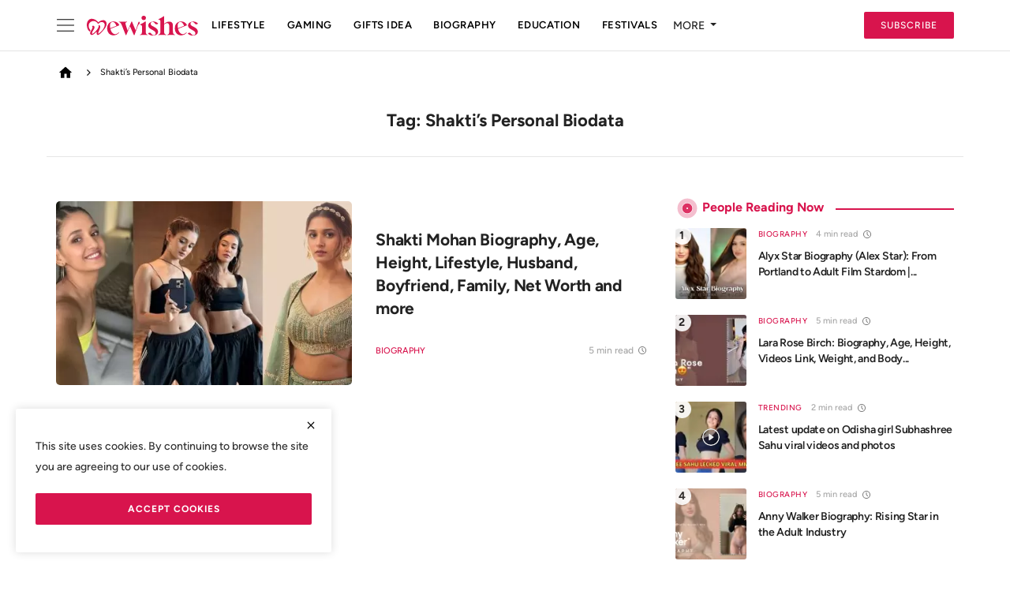

--- FILE ---
content_type: text/html; charset=UTF-8
request_url: https://www.wewishes.com/tag/shaktis-personal-biodata
body_size: 10244
content:
<!DOCTYPE html>
<html lang="en" >
<head>
<meta charset="utf-8">
<meta http-equiv="X-UA-Compatible" content="IE=edge">
<meta name="robots" content="index, follow">
<meta name="viewport" content="width=device-width, initial-scale=1">
<title>Shakti’s Personal Biodata - We Wishes</title>
<meta name="description" content="Tag: Shakti’s Personal Biodata"/>
<meta name="keywords" content="Tag, Shakti’s Personal Biodata"/>
<meta name="author" content="We Wishes"/>
<meta property="og:locale" content="en_US"/>
<meta property="og:site_name" content="We Wishes"/>
<meta name="X-CSRF-TOKEN" content="e7ed5f3ddedb20f1f38009943d5332b1"><meta property="og:image" content="https://www.wewishes.com/uploads/logo/logo_65563c29cae296-81157551.svg"/>
<meta property="og:image:width" content="240"/>
<meta property="og:image:height" content="90"/>
<meta property="og:type" content="website"/>
<meta property="og:title" content="Shakti’s Personal Biodata - We Wishes"/>
<meta property="og:description" content="Tag: Shakti’s Personal Biodata"/>
<meta property="og:url" content="https://www.wewishes.com/tag/shaktis-personal-biodata"/>
<meta property="fb:app_id" content=""/>
<meta name="twitter:card" content="summary_large_image"/>
<meta name="twitter:site" content="@We Wishes"/>
<meta name="twitter:title" content="Shakti’s Personal Biodata - We Wishes"/>
<meta name="twitter:description" content="Tag: Shakti’s Personal Biodata"/>
<link rel="icon" href="/favicon.ico" sizes="any">
<link rel="canonical" href="https://www.wewishes.com/tag/shaktis-personal-biodata"/>
<link rel="alternate" href="https://www.wewishes.com/tag/shaktis-personal-biodata" hreflang="en-US"/>
<link rel="preconnect" href=""><link rel="preconnect" href=""><link rel="preconnect" href=""><link href="https://www.wewishes.com/assets/vendor/bootstrap/css/bootstrap.min.css" rel="stylesheet">
<link href="https://www.wewishes.com/assets/mv/css/icons-2.2.min.css" rel="stylesheet">
<link href="https://www.wewishes.com/assets/mv/css/plugins-2.2.min.css" rel="stylesheet">
<link href="https://www.wewishes.com/assets/mv/css/style-2.2.min.css" rel="stylesheet">
<style>:root {--vr-font-primary:  'Figtree', sans-serif;;--vr-font-secondary:  'Figtree', sans-serif;;--vr-font-tertiary:  Charter, Georgia, Times, serif;;--vr-theme-color: #d8144d;--vr-block-color: #ffffff;--vr-mega-menu-color: #030303;}
.bn-ds-2{width: 336px; height: 280px;}.bn-mb-2{width: 300px; height: 250px;}.bn-ds-5{width: 728px; height: 90px;}.bn-mb-5{width: 300px; height: 250px;}.bn-ds-6{width: 728px; height: 90px;}.bn-mb-6{width: 300px; height: 250px;}.bn-ds-11{width: 336px; height: 280px;}.bn-mb-11{width: 300px; height: 250px;}</style>
<script>var VrConfig = {baseURL: 'https://www.wewishes.com', csrfTokenName: 'csrf_token', sysLangId: '1', authCheck: 0, rtl: false, isRecaptchaEnabled: '0', categorySliderIds: [], textOk: "OK", textCancel: "Cancel", textCorrectAnswer: "Correct Answer", textWrongAnswer: "Wrong Answer"};</script><meta name="rankz-verification" content="Eg0XY5IstDHTV9RP">
<meta name="contconcord"  content="IvzAshWvcLl7sLialEQt3F6m0bPQvpRZ" >
<meta name="p:domain_verify" content="04edf0e39b9fd13d78956410eb6547b7"/>
<meta name="p:domain_verify" content="90b0c9e0e9ce97cc165c42c4663542beb"/>
<meta name="rankz-verification" content="FxvMlHGVN7lgBqPL">
<meta name="google-site-verification" content="UMEQoidrdyw0cxe6B0QgM4hkTa_gvPXsaT3k9qgziMo" />
<meta name="p:domain_verify" content="04edf0e39b9fd13d78956410eb6547b7"/>
<meta name="bm-site-verification" content="e3619bad157a60b2ad2021793e34dd122b971e40">
<meta name='dmca-site-verification' content='YW5oa3VNTVc4b2RXbHg2Z1RWOUhmbVpTemRpaytxL2dZUjZCOTVuVjgvWT01' />
<meta name="p:domain_verify" content="702984004a720eaece84198db6cb306c"/>
<style>
.nav-main .navbar-nav .nav-link { color:#000}.side-nav svg path {fill:#000;} .main-content.post-text table {width:100%}.cookies-warning .btn-custom{font-weight:bold }.subscribe-btn {      background: var(--vr-theme-color);    color: #fff !important;}.post-content img {width:auto;height:auto;}.subscribe-btn:hover {     background:#000 !important;border-color:#000 ;    color: #fff !important;}section-cat-slider .section-content { height:auto;}.post-content .post-text table {     display: inline-block;    overflow: auto;    width: 100%;} .post-content .post-text table tbody {     width: 100%;    display: inline-table;} 
</style></head>
<body class="manojventure">
<//?= loadView('nav/_nav_top'); ?>
<header id="header" >
<div class="nav-main navbar navbar-expand-md"><nav class="container-xl"><button class="side-nav"type="button" aria-label="site navigation" aria-controls="staticBackdrop"data-bs-target="#staticBackdrop"data-bs-toggle="offcanvas"><svg height="24"viewBox="0 0 50 50"width="24"xmlns="http://www.w3.org/2000/svg"x="0px"y="0px"><path d="M 3 9 A 1.0001 1.0001 0 1 0 3 11 L 47 11 A 1.0001 1.0001 0 1 0 47 9 L 3 9 z M 3 24 A 1.0001 1.0001 0 1 0 3 26 L 47 26 A 1.0001 1.0001 0 1 0 47 24 L 3 24 z M 3 39 A 1.0001 1.0001 0 1 0 3 41 L 47 41 A 1.0001 1.0001 0 1 0 47 39 L 3 39 z"></path></svg></button><div class="offcanvas offcanvas-start"aria-labelledby="staticBackdropLabel"data-bs-backdrop="static"id="staticBackdrop"tabindex="-1"><div class="offcanvas-body"><div class="w-100"><div class="search-box"><a href="https://www.wewishes.com/find"><svg height="20"viewBox="0 0 24 24"width="20"xmlns="http://www.w3.org/2000/svg"fill="none"stroke="currentColor"stroke-linecap="round"stroke-linejoin="round"stroke-width="2"><circle cx="11"cy="11"r="8"></circle><line x1="21"x2="16.65"y1="21"y2="16.65"></line></svg>Search</a><button class="btn-close"type="button"aria-label="Close"data-bs-dismiss="offcanvas"></button></div><ul class="left-nav left-navbar-nav mt-4"><li class="nav-item"><a href="https://www.wewishes.com/special-day"class="nav-link">Special Days</a></li><li class="nav-item"><a href="https://www.wewishes.com/education"class="nav-link">Education</a></li><li class="nav-item dropdown"><a href="#"class="nav-link d-flex dropdown-toggle justify-content-between"aria-expanded="true"aria-haspopup="true"data-bs-toggle="dropdown"role="button"><span>Lifestyle</span><i class="icon-arrow-down"></i></a><ul class="dropdown-menu menu-sub-items"><li class="nav-item"><a href="https://www.wewishes.com/lifestyle"class="nav-link">All</a></li><li class="nav-item"><a href="https://www.wewishes.com/lifestyle/relationships"class="nav-link">Relationships</a></li><li class="nav-item"><a href="https://www.wewishes.com/lifestyle/celebrity"class="nav-link">Celebrity</a></li><li class="nav-item"><a href="https://www.wewishes.com/lifestyle/happy-birthday-wishes"class="nav-link">Happy Birthday Wishes</a></li><li class="nav-item"><a href="https://www.wewishes.com/lifestyle/romantic-messages"class="nav-link">Romantic Messages</a></li><li class="nav-item"><a href="https://www.wewishes.com/lifestyle/spiritual"class="nav-link">Spiritual</a></li><li class="nav-item"><a href="https://www.wewishes.com/lifestyle/event"class="nav-link">Event</a></li><li class="nav-item"><a href="https://www.wewishes.com/lifestyle/skin-care"class="nav-link">Skin Care</a></li><li class="nav-item"><a href="https://www.wewishes.com/lifestyle/love-messages"class="nav-link">Love Messages</a></li><li class="nav-item"><a href="https://www.wewishes.com/lifestyle/diwali"class="nav-link">Diwali</a></li><li class="nav-item"><a href="https://www.wewishes.com/lifestyle/relationship"class="nav-link">Relationship</a></li><li class="nav-item"><a href="https://www.wewishes.com/lifestyle/zakir-khan"class="nav-link">Zakir khan</a></li></ul></li><li class="nav-item dropdown"><a href="#"class="nav-link d-flex dropdown-toggle justify-content-between"aria-expanded="true"aria-haspopup="true"data-bs-toggle="dropdown"role="button"><span>Biography</span><i class="icon-arrow-down"></i></a><ul class="dropdown-menu menu-sub-items"><li class="nav-item"><a href="https://www.wewishes.com/Biography"class="nav-link">All</a></li><li class="nav-item"><a href="https://www.wewishes.com/Biography/tiktokers"class="nav-link">TikTokers</a></li><li class="nav-item"><a href="https://www.wewishes.com/Biography/youtubers"class="nav-link">YouTubers</a></li><li class="nav-item"><a href="https://www.wewishes.com/Biography/onlyfans-model"class="nav-link">OnlyFans Model</a></li></ul></li><li class="nav-item dropdown"><a href="#"class="nav-link d-flex dropdown-toggle justify-content-between"aria-expanded="true"aria-haspopup="true"data-bs-toggle="dropdown"role="button"><span>Blog</span><i class="icon-arrow-down"></i></a><ul class="dropdown-menu menu-sub-items"><li class="nav-item"><a href="https://www.wewishes.com/blog"class="nav-link">All</a></li><li class="nav-item"><a href="https://www.wewishes.com/blog/jobs"class="nav-link">Jobs</a></li><li class="nav-item"><a href="https://www.wewishes.com/blog/insurance"class="nav-link">Insurance</a></li><li class="nav-item"><a href="https://www.wewishes.com/blog/trading"class="nav-link">Trading</a></li><li class="nav-item"><a href="https://www.wewishes.com/blog/Automobile"class="nav-link">Auto</a></li></ul></li><li class="nav-item"><a href="https://www.wewishes.com/dialogues"class="nav-link">Dialogues</a></li><li class="nav-item"><a href="https://www.wewishes.com/festival-events"class="nav-link">Festival &amp; Events</a></li><li class="nav-item"><a href="https://www.wewishes.com/tech"class="nav-link">Technology</a></li><li class="nav-item"><a href="https://www.wewishes.com/sex-and-relationships"class="nav-link">Sex and Relationships</a></li><li class="nav-item dropdown"><a href="#"class="nav-link d-flex dropdown-toggle justify-content-between"aria-expanded="true"aria-haspopup="true"data-bs-toggle="dropdown"role="button"><span>Gaming</span><i class="icon-arrow-down"></i></a><ul class="dropdown-menu menu-sub-items"><li class="nav-item"><a href="https://www.wewishes.com/gaming"class="nav-link">All</a></li><li class="nav-item"><a href="https://www.wewishes.com/gaming/casino-betting"class="nav-link">Casino &amp; Betting</a></li></ul></li><li class="nav-item dropdown"><a href="#"class="nav-link d-flex dropdown-toggle justify-content-between"aria-expanded="true"aria-haspopup="true"data-bs-toggle="dropdown"role="button"><span>Quotes</span><i class="icon-arrow-down"></i></a><ul class="dropdown-menu menu-sub-items"><li class="nav-item"><a href="https://www.wewishes.com/quotes"class="nav-link">All</a></li><li class="nav-item"><a href="https://www.wewishes.com/quotes/motivation"class="nav-link">Motivation</a></li></ul></li><li class="nav-item"><a href="https://www.wewishes.com/gift-ideas"class="nav-link">Gift Ideas</a></li><li class="nav-item"><a href="https://www.wewishes.com/finance"class="nav-link">Finance</a></li><li class="nav-item"><a href="https://www.wewishes.com/Gallery"class="nav-link">Gallery</a></li><li class="nav-item"><a href="https://www.wewishes.com/article"class="nav-link">Article</a></li><li class="nav-item dropdown"><a href="#"class="nav-link d-flex dropdown-toggle justify-content-between"aria-expanded="true"aria-haspopup="true"data-bs-toggle="dropdown"role="button"><span>Fashion</span><i class="icon-arrow-down"></i></a><ul class="dropdown-menu menu-sub-items"><li class="nav-item"><a href="https://www.wewishes.com/fashion"class="nav-link">All</a></li><li class="nav-item"><a href="https://www.wewishes.com/fashion/shopping"class="nav-link">Shopping</a></li></ul></li><li class="nav-item"><a href="https://www.wewishes.com/trending"class="nav-link">Trending</a></li><li class="nav-item"><a href="https://www.wewishes.com/crypto"class="nav-link">Crypto</a></li><li class="nav-item dropdown"><a href="#"class="nav-link d-flex dropdown-toggle justify-content-between"aria-expanded="true"aria-haspopup="true"data-bs-toggle="dropdown"role="button"><span>Entertainment</span><i class="icon-arrow-down"></i></a><ul class="dropdown-menu menu-sub-items"><li class="nav-item"><a href="https://www.wewishes.com/entertainment"class="nav-link">All</a></li><li class="nav-item"><a href="https://www.wewishes.com/entertainment/bollywood"class="nav-link">Bollywood</a></li></ul></li><li class="nav-item"><a href="https://www.wewishes.com/business"class="nav-link">Business</a></li><li class="nav-item"><a href="https://www.wewishes.com/health"class="nav-link">Health</a></li><li class="nav-item"><a href="contact"class="nav-link">Contact</a></li><li class="nav-item"><a href="newsletter"class="nav-link">Newsletter</a></li><li class="nav-item"><a href="advertise-online"class="nav-link">Advertise Online</a></li><li class="nav-item dropdown"><a href="#"class="nav-link d-flex dropdown-toggle justify-content-between"aria-expanded="true"aria-haspopup="true"data-bs-toggle="dropdown"role="button"><span>Follow</span><i class="icon-arrow-down"></i></a><ul class="dropdown-menu menu-sub-items"><li class="nav-item"><a href="https://news.google.com/publications/CAAqBwgKMKTztgswsY7OAw"class="nav-link">Google News</a></li><li class="nav-item"><a href="https://www.instagram.com/we_wishes"class="nav-link">Instagram</a></li><li class="nav-item"><a href="https://in.pinterest.com/wewishes/"class="nav-link">Pinterest</a></li><li class="nav-item"><a href="https://twitter.com/wewishes"class="nav-link">Twitter</a></li><li class="nav-item"><a href="https://www.facebook.com/wewishes"class="nav-link">Facebook</a></li></ul></li><li class="nav-item"><a href="https://www.wewishes.com/sitemap.xml"class="nav-link">Sitemap</a></li></ul><div class="social-sidebar"><h5>Connect with us</h5><ul><li><a class="facebook" href="https://www.facebook.com/we_wishes" rel="noopener nofollow" target="_blank" aria-label="facebook"><i class="icon-facebook"></i></a></li>    <li><a class="twitter" href="https://twitter.com/we_wishes" rel="noopener nofollow" target="_blank" aria-label="twitter"><i class="icon-twitter"></i></a></li>    <li><a class="pinterest" href="https://in.pinterest.com/wewishes/" rel="noopener nofollow" target="_blank" aria-label="pinterest"><i class="icon-pinterest"></i></a></li>    <li><a class="instagram" href="https://www.instagram.com/we_wishes/" rel="noopener nofollow" target="_blank" aria-label="instagram"><i class="icon-instagram"></i></a></li>    <li><a class="vk" href="https://whatsapp.com/channel/0029VaDz8mb8V0twUxHGmW1K" rel="noopener nofollow" target="_blank" aria-label="vk"><i class="icon-vk"></i></a></li>    <li><a class="telegram" href="https://t.me/wewishes" rel="noopener nofollow" target="_blank" aria-label="telegram"><i class="icon-telegram"></i></a></li>    <li><a class="youtube" href="https://www.youtube.com/c/WeWishes" rel="noopener nofollow" target="_blank" aria-label="youtube"><i class="icon-youtube"></i></a></li>     <li><a class="rss" href="https://www.wewishes.com/rss-feeds" aria-label="rss"><i class="icon-rss"></i></a></li>
</ul></div><footer class="sidepanel-footer-container"><a href="https://www.wewishes.com/privacy-policy"class="links"rel="noopener"target="_blank">Privacy Notice</a><a href="https://www.wewishes.com/terms-conditions"class="links"rel="noopener"target="_blank">Terms Of Use</a></footer></div></div></div>
<a href="https://www.wewishes.com" class="navbar-brand p-0">
<img src="https://www.wewishes.com/uploads/logo/logo_65563c29cae296-81157551.svg" alt="logo" class="logo" width="180" height="30">
</a>
<div class="collapse navbar-collapse">
<ul class="navbar-nav navbar-left display-flex align-items-center">
<li class="nav-item"> <a class="nav-link" href="https://www.wewishes.com/lifestyle">Lifestyle</a></li>
<li class="nav-item"><a class="nav-link" href="https://www.wewishes.com/gaming">Gaming</a> </li>
<li class="nav-item"><a class="nav-link" href="https://www.wewishes.com/gift-ideas">Gifts Idea</a> </li>
<li class="nav-item"><a class="nav-link" href="https://www.wewishes.com/biography">Biography</a> </li>
<li class="nav-item"><a class="nav-link" href="https://www.wewishes.com/education">Education</a> </li>
<li class="nav-item"><a class="nav-link" href="https://www.wewishes.com/festival-events">Festivals</a> </li>
<li class="dropdown relative"><a class="dropdown-toggle dropdown-more-icon" data-toggle="dropdown" href="#">MORE <i class="icon-ellipsis-h"></i></a><ul class="dropdown-menu  p-2 dropdown-more dropdown-top">
<li class="dropdown-more-item"><a class="nav-item p-0" href="https://www.wewishes.com/wish">Create Name Wishes</a></li>
<li class="dropdown-more-item"><a class="nav-item p-0" href="https://www.wewishes.com/photo-editor/">Free Photo Editor</a></li>
<li class="dropdown-more-item"><a class="nav-item p-0" href="https://www.wewishes.com/Card-Maker/">Card Maker Free</a></li></ul></li>
</ul><hr class="d-md-none text-white-50"><ul class="navbar-nav navbar-right flex-row flex-wrap align-items-center ms-md-auto"><li class="nav-item col-6 col-lg-auto p-0 position-relative"><a href="https://www.wewishes.com/newsletter" class="btn btn-md btn-custom subscribe-btn">Subscribe</a></li></ul></div></nav></div><div class="header-mobile-container"><div class="fixed-top"><div class="header-mobile"><div class="d-flex align-items-center">
<button type="button" class="menu-button mobile-menu-button" aria-label="menu">
<svg xmlns="http://www.w3.org/2000/svg" fill="currentColor" stroke="#222222" stroke-width="2" height="30" width="24" viewBox="0 0 24 24"><line x1="2" y1="4" x2="22" y2="4"></line><line x1="2" y1="11" x2="22" y2="11"></line><line x1="2" y1="18" x2="22" y2="18"></line>
</svg></button><div class="mobile-logo"><a href="https://www.wewishes.com"><img src="https://www.wewishes.com/uploads/logo/logo_65563c29cae296-81157551.svg" alt="logo" class="logo" width="150" height="50"></a></div><div class="mobile-sub"><a href="https://www.wewishes.com/newsletter" class="btn btn-md btn-custom subscribe-btn">Subscribe</a></div></div></div><div class="slide-mobile-menu">
<ul class="nav">
<li class="nav-item"> <a class="nav-link" href="https://www.wewishes.com/lifestyle">Lifestyle</a></li>
<li class="nav-item"><a class="nav-link" href="https://www.wewishes.com/gaming">Gaming</a> </li>
<li class="nav-item"><a class="nav-link" href="https://www.wewishes.com/gift-ideas">Gifts Idea</a> </li>
<li class="nav-item"><a class="nav-link" href="https://www.wewishes.com/biography">Biography</a> </li>
<li class="nav-item"><a class="nav-link" href="https://www.wewishes.com/education">Education</a> </li>
<li class="nav-item"><a class="nav-link" href="https://www.wewishes.com/festival-events">Festival & Events</a> </li>
<li class="nav-item"><a class="nav-link" href="https://www.wewishes.com/tech">Technology</a> </li> </ul> </div>
<div class="nav-mobile"id="navMobile"><div class="nav-mobile-inner"><div class="row"><div class="col-12 m-b-15"></div></div><div class="row"><div class="col-12 mb-3"><div class="search-box"><a href="https://www.wewishes.com/find"><svg height="20" viewBox="0 0 24 24" width="20" xmlns="http://www.w3.org/2000/svg" fill="none" stroke="currentColor" stroke-linecap="round" stroke-linejoin="round" stroke-width="2"><circle cx="11" cy="11" r="8"></circle><line x1="21" x2="16.65" y1="21" y2="16.65"></line></svg> <span>Search</span></a></div><ul class="nav navbar-nav"><li class="nav-item"><a class="nav-link"href="https://www.wewishes.com/special-day">Special Days</a></li><li class="nav-item"><a class="nav-link"href="https://www.wewishes.com/education">Education</a></li><li class="nav-item dropdown"><a class="nav-link dropdown-toggle d-flex justify-content-between"href="#"data-bs-toggle="dropdown"aria-expanded="true"role="button"aria-haspopup="true"><span>Lifestyle</span><i class="icon-arrow-down"></i></a><ul class="dropdown-menu menu-sub-items"><li class="nav-item"><a class="nav-link"href="https://www.wewishes.com/lifestyle">All</a></li><li class="nav-item"><a class="nav-link"href="https://www.wewishes.com/lifestyle/relationships">Relationships</a></li><li class="nav-item"><a class="nav-link"href="https://www.wewishes.com/lifestyle/celebrity">Celebrity</a></li><li class="nav-item"><a class="nav-link"href="https://www.wewishes.com/lifestyle/happy-birthday-wishes">Happy Birthday Wishes</a></li><li class="nav-item"><a class="nav-link"href="https://www.wewishes.com/lifestyle/romantic-messages">Romantic Messages</a></li><li class="nav-item"><a class="nav-link"href="https://www.wewishes.com/lifestyle/spiritual">Spiritual</a></li><li class="nav-item"><a class="nav-link"href="https://www.wewishes.com/lifestyle/event">Event</a></li><li class="nav-item"><a class="nav-link"href="https://www.wewishes.com/lifestyle/skin-care">Skin Care</a></li><li class="nav-item"><a class="nav-link"href="https://www.wewishes.com/lifestyle/love-messages">Love Messages</a></li><li class="nav-item"><a class="nav-link"href="https://www.wewishes.com/lifestyle/diwali">Diwali</a></li><li class="nav-item"><a class="nav-link"href="https://www.wewishes.com/lifestyle/relationship">Relationship</a></li><li class="nav-item"><a class="nav-link"href="https://www.wewishes.com/lifestyle/zakir-khan">Zakir khan</a></li></ul></li><li class="nav-item dropdown"><a class="nav-link dropdown-toggle d-flex justify-content-between"href="#"data-bs-toggle="dropdown"aria-expanded="true"role="button"aria-haspopup="true"><span>Biography</span><i class="icon-arrow-down"></i></a><ul class="dropdown-menu menu-sub-items"><li class="nav-item"><a class="nav-link"href="https://www.wewishes.com/Biography">All</a></li><li class="nav-item"><a class="nav-link"href="https://www.wewishes.com/Biography/tiktokers">TikTokers</a></li><li class="nav-item"><a class="nav-link"href="https://www.wewishes.com/Biography/youtubers">YouTubers</a></li><li class="nav-item"><a class="nav-link"href="https://www.wewishes.com/Biography/onlyfans-model">OnlyFans Model</a></li></ul></li><li class="nav-item dropdown"><a class="nav-link dropdown-toggle d-flex justify-content-between"href="#"data-bs-toggle="dropdown"aria-expanded="true"role="button"aria-haspopup="true"><span>Blog</span><i class="icon-arrow-down"></i></a><ul class="dropdown-menu menu-sub-items"><li class="nav-item"><a class="nav-link"href="https://www.wewishes.com/blog">All</a></li><li class="nav-item"><a class="nav-link"href="https://www.wewishes.com/blog/jobs">Jobs</a></li><li class="nav-item"><a class="nav-link"href="https://www.wewishes.com/blog/insurance">Insurance</a></li><li class="nav-item"><a class="nav-link"href="https://www.wewishes.com/blog/trading">Trading</a></li><li class="nav-item"><a class="nav-link"href="https://www.wewishes.com/blog/Automobile">Auto</a></li></ul></li><li class="nav-item"><a class="nav-link"href="https://www.wewishes.com/dialogues">Dialogues</a></li><li class="nav-item"><a class="nav-link"href="https://www.wewishes.com/festival-events">Festival &amp; Events</a></li><li class="nav-item"><a class="nav-link"href="https://www.wewishes.com/tech">Technology</a></li><li class="nav-item"><a class="nav-link"href="https://www.wewishes.com/sex-and-relationships">Sex and Relationships</a></li><li class="nav-item dropdown"><a class="nav-link dropdown-toggle d-flex justify-content-between"href="#"data-bs-toggle="dropdown"aria-expanded="true"role="button"aria-haspopup="true"><span>Gaming</span><i class="icon-arrow-down"></i></a><ul class="dropdown-menu menu-sub-items"><li class="nav-item"><a class="nav-link"href="https://www.wewishes.com/gaming">All</a></li><li class="nav-item"><a class="nav-link"href="https://www.wewishes.com/gaming/casino-betting">Casino &amp; Betting</a></li></ul></li><li class="nav-item dropdown"><a class="nav-link dropdown-toggle d-flex justify-content-between"href="#"data-bs-toggle="dropdown"aria-expanded="true"role="button"aria-haspopup="true"><span>Quotes</span><i class="icon-arrow-down"></i></a><ul class="dropdown-menu menu-sub-items"><li class="nav-item"><a class="nav-link"href="https://www.wewishes.com/quotes">All</a></li><li class="nav-item"><a class="nav-link"href="https://www.wewishes.com/quotes/motivation">Motivation</a></li></ul></li><li class="nav-item"><a class="nav-link"href="https://www.wewishes.com/gift-ideas">Gift Ideas</a></li><li class="nav-item"><a class="nav-link"href="https://www.wewishes.com/finance">Finance</a></li><li class="nav-item"><a class="nav-link"href="https://www.wewishes.com/Gallery">Gallery</a></li><li class="nav-item"><a class="nav-link"href="https://www.wewishes.com/article">Article</a></li><li class="nav-item dropdown"><a class="nav-link dropdown-toggle d-flex justify-content-between"href="#"data-bs-toggle="dropdown"aria-expanded="true"role="button"aria-haspopup="true"><span>Fashion</span><i class="icon-arrow-down"></i></a><ul class="dropdown-menu menu-sub-items"><li class="nav-item"><a class="nav-link"href="https://www.wewishes.com/fashion">All</a></li><li class="nav-item"><a class="nav-link"href="https://www.wewishes.com/fashion/shopping">Shopping</a></li></ul></li><li class="nav-item"><a class="nav-link"href="https://www.wewishes.com/trending">Trending</a></li><li class="nav-item"><a class="nav-link"href="https://www.wewishes.com/crypto">Crypto</a></li><li class="nav-item dropdown"><a class="nav-link dropdown-toggle d-flex justify-content-between"href="#"data-bs-toggle="dropdown"aria-expanded="true"role="button"aria-haspopup="true"><span>Entertainment</span><i class="icon-arrow-down"></i></a><ul class="dropdown-menu menu-sub-items"><li class="nav-item"><a class="nav-link"href="https://www.wewishes.com/entertainment">All</a></li><li class="nav-item"><a class="nav-link"href="https://www.wewishes.com/entertainment/bollywood">Bollywood</a></li></ul></li><li class="nav-item"><a class="nav-link"href="https://www.wewishes.com/business">Business</a></li><li class="nav-item"><a class="nav-link"href="https://www.wewishes.com/health">Health</a></li><li class="nav-item"><a class="nav-link"href="contact">Contact</a></li><li class="nav-item"><a class="nav-link"href="newsletter">Newsletter</a></li><li class="nav-item"><a class="nav-link"href="advertise-online">Advertise Online</a></li><li class="nav-item dropdown"><a class="nav-link dropdown-toggle d-flex justify-content-between"href="#"data-bs-toggle="dropdown"aria-expanded="true"role="button"aria-haspopup="true"><span>Follow</span><i class="icon-arrow-down"></i></a><ul class="dropdown-menu menu-sub-items"><li class="nav-item"><a class="nav-link"href="https://news.google.com/publications/CAAqBwgKMKTztgswsY7OAw">Google News</a></li><li class="nav-item"><a class="nav-link"href="https://www.instagram.com/we_wishes">Instagram</a></li><li class="nav-item"><a class="nav-link"href="https://in.pinterest.com/wewishes/">Pinterest</a></li><li class="nav-item"><a class="nav-link"href="https://twitter.com/wewishes">Twitter</a></li><li class="nav-item"><a class="nav-link"href="https://www.facebook.com/wewishes">Facebook</a></li></ul></li><li class="nav-item"><a class="nav-link"href="https://www.wewishes.com/sitemap.xml">Sitemap</a></li></ul></div><div class="col-4"><form action="https://www.wewishes.com/switch-dark-mode"method="post"><input type="hidden" name="csrf_token" value="e7ed5f3ddedb20f1f38009943d5332b1"><input name="back_url"type="hidden"value="https://www.wewishes.com/tag/shaktis-personal-biodata"></form></div></div></div></div><div class="overlay-bg"id="overlay_bg"></div></header>

<div id="modalNewsletter" class="modal fade modal-newsletter" role="dialog">
    <div class="modal-dialog modal-lg modal-dialog-centered">
        <div class="modal-content">
            <div class="modal-body">
                <button type="button" class="btn-close" data-bs-dismiss="modal" aria-label="Close"></button>
                <h5 class="modal-title">Join Our Newsletter</h5>
                <p class="modal-desc">Join our subscribers list to get the latest news, updates and special offers directly in your inbox</p>
                <form id="form_newsletter_modal" class="form-newsletter needs-validation" data-form-type="modal">
                    <div class="mb-3">
                        <div class="modal-newsletter-inputs">
                            <input type="email" name="email" class="form-control form-input newsletter-input" placeholder="Email" required>
                            <button type="submit" id="btn_modal_newsletter" class="btn">Subscribe</button>
                        </div>
                    </div>
                    <input type="text" name="url">
                    <div id="modal_newsletter_response" class="text-center modal-newsletter-response">
                        <div class="form-group text-center m-b-0 text-close">
                            <button type="button" class="text-close" data-dismiss="modal">No, thanks</button>
                        </div>
                    </div>
                </form>
            </div>
        </div>
    </div>
</div><section class="section section-page">
    <div class="container-xl">
        <div class="row">
        <div class="page-hero">
            <ol class="breadcrumb">
                    <li class="breadcrumb-item"><a href="https://www.wewishes.com"><svg title="Home" viewBox="0 0 24 24" width="18" height="18"><path d="M12 2.1L1 12h3v9h6v-7h4v7h6v-9h3L12 2.1z"></path></svg></a></li>
                 <li class="breadcrumb-item"><span class="nav-g"><svg width="24" height="24" fill="none" viewBox="0 0 24 24"><path fill="#171717" d="M10.951 8L10 8.94 13.09 12 10 15.06l.951.94L15 12l-4.049-4z"></path></svg></span> <span> Shakti’s Personal Biodata</span></li>
                </ol>
                <h1 class="page-title text-capitalize">Tag:&nbsp;Shakti’s Personal Biodata</h1>
               
            </div>
           
            <div class="col-sm-12 col-md-12 col-lg-8">
                <div class="row">
                                               
                                <div class="col-sm-12 col-md-12 mt-3 tags-page">
    <div class="tbl-container post-item-big">
        <div class="tbl-cell left">
            <div class="image">
             <a href="https://www.wewishes.com/shakti-mohan-biography" >
                    <img src="[data-uri]" data-src="https://www.wewishes.com/uploads/images/202312/image_430x256_658f6e6454ea9.webp"
                        alt="Shakti Mohan Biography, Age, Height, Lifestyle, Husband, Boyfriend, Family, Net Worth and more" title="Shakti Mohan Biography, Age, Height, Lifestyle, Husband, Boyfriend, Family, Net Worth and more"
                        class="img-fluid lazyload" width="360" height="360" />
                                    </a>
            </div>
        </div>
        <div class="tbl-cell right">
            <h3 title="Shakti Mohan Biography, Age, Height, Lifestyle, Husband, Boyfriend, Family, Net Worth and more" class="title"><a
                    href="https://www.wewishes.com/shakti-mohan-biography" >
                    Shakti Mohan Biography, Age, Height, Lifestyle, Husband, Boyfriend, Family, Net Worth and more                </a></h3>
                <p class="m-hide"></p>
            <p class="post-meta d-flex justify-content-between">
                <span class="cat-name"><a href="https://www.wewishes.com/Biography">Biography</a></span>
<span class="time-icon"> 5 min <span class="m-hide">read</span></span>
            </p>
                                </div>
    </div>
</div>                           
                                        <div class="container container-bn container-bn-ds ">
                <div class="row">
                    <div class="bn-content">
                        <div class="bn-inner bn-ds-10">
                            <ins class="adsbygoogle"
     style="display:block"
     data-ad-format="autorelaxed"
     data-ad-client="ca-pub-4491096373250905"
     data-ad-slot="5563978404"></ins>                        </div>
                    </div>
                </div>
            </div>
                    <div class="container container-bn container-bn-mb ">
                <div class="row">
                    <div class="bn-content">
                        <div class="bn-inner bn-mb-10">
                            <ins class="adsbygoogle"
     style="display:block"
     data-ad-format="autorelaxed"
     data-ad-client="ca-pub-4491096373250905"
     data-ad-slot="5563978404"></ins>                        </div>
                    </div>
                </div>
            </div>
                            <div class="col-12 mt-5">
                                            </div>
                </div>
            </div>
            <div class="col-sm-12 col-md-12 col-lg-4">
                <div class="col-sidebar sticky-lg-top">
<div class="row">
<div class="col-12">
<div class="sidebar-widget popular-posts">
<div class="widget-head"><h4 class="title" title="People Reading Now"><svg class="ripple" width="30" height="30" viewBox="0 0 100 100"><circle cx="50" cy="50" r="30.083" fill="none" stroke="var(--vr-theme-color)" stroke-width="18"><animate attributeName="r" calcMode="spline" values="0;40" keyTimes="0;1" dur="1" keySplines="0 0.2 0.8 1" begin="-0.5s" repeatCount="indefinite"></animate>
<animate attributeName="opacity" calcMode="spline" values="1;0" keyTimes="0;1" dur="1" keySplines="0.2 0 0.8 1" begin="-0.5s" repeatCount="indefinite"></animate>
</circle><circle cx="50" cy="50" r="9.013" fill="none" stroke="var(--vr-theme-color)" stroke-width="18"><animate attributeName="r" calcMode="spline" values="0;40" keyTimes="0;1" dur="1" keySplines="0 0.2 0.8 1" begin="0s" repeatCount="indefinite"></animate><animate attributeName="opacity" calcMode="spline" values="1;0" keyTimes="0;1" dur="1" keySplines="0.2 0 0.8 1" begin="0s" repeatCount="indefinite"></animate></circle></svg> People Reading Now</h4></div>
<div class="widget-body">
<div class="row">
<div class="col-12">
<div class="tbl-container post-item-small">
<div class="tbl-cell left">
<div class="image">
<a href="https://www.wewishes.com/alyx-star-biography">
<img src="[data-uri]" data-src="https://www.wewishes.com/uploads/images/202502/image_140x98_67b0a3fde0e47.webp" alt="Alyx Star Biography (Alex Star): From Portland to Adult Film Stardom | Career, Personal Life &amp; More" title="Alyx Star Biography (Alex Star): From Portland to Adult Film Stardom | Career, Personal Life &amp; More" class="img-fluid lazyload" width="130" height="91"/>
</a>
</div>
</div>
<div class="tbl-cell right">
<p class="small-post-meta"><span class="cat-name"><a href="https://www.wewishes.com/Biography">Biography</a></span>
<span class="time-icon"> 4 min <span class="m-hide">read</span></span>
</p>
<h3 class="title"><a href="https://www.wewishes.com/alyx-star-biography">Alyx Star Biography (Alex Star): From Portland to Adult Film Stardom |...</a></h3>
</div>
</div></div><div class="col-12">
<div class="tbl-container post-item-small">
<div class="tbl-cell left">
<div class="image">
<a href="https://www.wewishes.com/lara-rose-birch-wiki">
<img src="[data-uri]" data-src="https://www.wewishes.com/uploads/images/202503/image_140x98_67c48ec549d71.webp" alt="Lara Rose Birch: Biography, Age, Height, Videos Link, Weight, and Body Positivity Journey" title="Lara Rose Birch: Biography, Age, Height, Videos Link, Weight, and Body Positivity Journey" class="img-fluid lazyload" width="130" height="91"/>
</a>
</div>
</div>
<div class="tbl-cell right">
<p class="small-post-meta"><span class="cat-name"><a href="https://www.wewishes.com/Biography">Biography</a></span>
<span class="time-icon"> 5 min <span class="m-hide">read</span></span>
</p>
<h3 class="title"><a href="https://www.wewishes.com/lara-rose-birch-wiki">Lara Rose Birch: Biography, Age, Height, Videos Link, Weight, and Body...</a></h3>
</div>
</div></div><div class="col-12">
<div class="tbl-container post-item-small">
<div class="tbl-cell left">
<div class="image">
<a href="https://www.wewishes.com/latest-update-on-odisha-girl-subhashree-sahu-viral-videos-and-photos">
<img src="[data-uri]" data-src="https://www.wewishes.com/uploads/images/202405/image_140x98_6641f43b96929.webp" alt="Latest update on Odisha girl Subhashree Sahu viral videos and photos" title="Latest update on Odisha girl Subhashree Sahu viral videos and photos" class="img-fluid lazyload" width="130" height="91"/>
<span class="media-icon media-icon"><svg xmlns="http://www.w3.org/2000/svg" width="16" height="16" fill="#ececec"viewBox="0 0 16 16"><path d="M8 15A7 7 0 1 1 8 1a7 7 0 0 1 0 14zm0 1A8 8 0 1 0 8 0a8 8 0 0 0 0 16z"/><path d="M6.271 5.055a.5.5 0 0 1 .52.038l3.5 2.5a.5.5 0 0 1 0 .814l-3.5 2.5A.5.5 0 0 1 6 10.5v-5a.5.5 0 0 1 .271-.445z"/></svg></span></a>
</div>
</div>
<div class="tbl-cell right">
<p class="small-post-meta"><span class="cat-name"><a href="https://www.wewishes.com/trending">Trending</a></span>
<span class="time-icon"> 2 min <span class="m-hide">read</span></span>
</p>
<h3 class="title"><a href="https://www.wewishes.com/latest-update-on-odisha-girl-subhashree-sahu-viral-videos-and-photos">Latest update on Odisha girl Subhashree Sahu viral videos and photos</a></h3>
</div>
</div></div><div class="col-12">
<div class="tbl-container post-item-small">
<div class="tbl-cell left">
<div class="image">
<a href="https://www.wewishes.com/anny-walker-biography">
<img src="[data-uri]" data-src="https://www.wewishes.com/uploads/images/202504/image_140x98_68125764e0a31.webp" alt="Anny Walker Biography: Rising Star in the Adult Industry" title="Anny Walker Biography: Rising Star in the Adult Industry" class="img-fluid lazyload" width="130" height="91"/>
</a>
</div>
</div>
<div class="tbl-cell right">
<p class="small-post-meta"><span class="cat-name"><a href="https://www.wewishes.com/Biography">Biography</a></span>
<span class="time-icon"> 5 min <span class="m-hide">read</span></span>
</p>
<h3 class="title"><a href="https://www.wewishes.com/anny-walker-biography">Anny Walker Biography: Rising Star in the Adult Industry</a></h3>
</div>
</div></div><div class="col-12">
<div class="tbl-container post-item-small">
<div class="tbl-cell left">
<div class="image">
<a href="https://www.wewishes.com/nofap-quotes-for-positive-mindset">
<img src="[data-uri]" data-src="https://www.wewishes.com/uploads/images/202311/image_140x98_655774a864d87.webp" alt="NoFap Quotes For Your Positive Mindset" title="NoFap Quotes For Your Positive Mindset" class="img-fluid lazyload" width="130" height="91"/>
</a>
</div>
</div>
<div class="tbl-cell right">
<p class="small-post-meta"><span class="cat-name"><a href="https://www.wewishes.com/quotes">Quotes</a></span>
<span class="time-icon"> 5 min <span class="m-hide">read</span></span>
</p>
<h3 class="title"><a href="https://www.wewishes.com/nofap-quotes-for-positive-mindset">NoFap Quotes For Your Positive Mindset</a></h3>
</div>
</div></div></div></div></div>
<div class="sidebar-widget">
<div class="widget-head"><h4 class="title">Recommended Posts</h4></div>
<div class="widget-body">
<div class="row">
<div class="col-12"><div class="tbl-container post-item-small">
<div class="tbl-cell left">
<div class="image">
<a href="https://www.wewishes.com/riya-malhotra">
<img src="[data-uri]" data-src="https://www.wewishes.com/uploads/images/202508/image_140x98_68aac8b534b9c.webp" alt="Riya Malhotra Biography (YouTuber) Leak Live Video, Income, Family, Boyfriend" title="Riya Malhotra Biography (YouTuber) Leak Live Video, Income, Family, Boyfriend" class="img-fluid lazyload" width="130" height="91"/>
</a>
</div>
</div>
<div class="tbl-cell right">
<p class="small-post-meta"><span class="cat-name"><a href="https://www.wewishes.com/Biography">Biography</a></span>
<span class="time-icon"> 3 min <span class="m-hide">read</span></span>
</p>
<h3 class="title"><a href="https://www.wewishes.com/riya-malhotra">Riya Malhotra Biography (YouTuber) Leak Live Video, Income, Family, Bo...</a></h3>
</div>
</div></div>
<div class="col-12"><div class="tbl-container post-item-small">
<div class="tbl-cell left">
<div class="image">
<a href="https://www.wewishes.com/rory-john-gates">
<img src="[data-uri]" data-src="https://www.wewishes.com/uploads/images/202508/image_140x98_68a5988782ef4.webp" alt="Rory John Gates Biography, Salary, Net Worth &amp; More" title="Rory John Gates Biography, Salary, Net Worth &amp; More" class="img-fluid lazyload" width="130" height="91"/>
</a>
</div>
</div>
<div class="tbl-cell right">
<p class="small-post-meta"><span class="cat-name"><a href="https://www.wewishes.com/Biography">Biography</a></span>
<span class="time-icon"> 1 min <span class="m-hide">read</span></span>
</p>
<h3 class="title"><a href="https://www.wewishes.com/rory-john-gates">Rory John Gates Biography, Salary, Net Worth &amp; More</a></h3>
</div>
</div></div>
<div class="col-12"><div class="tbl-container post-item-small">
<div class="tbl-cell left">
<div class="image">
<a href="https://www.wewishes.com/eve-sweet-wiki">
<img src="[data-uri]" data-src="https://www.wewishes.com/uploads/images/202508/image_140x98_68a180141e0a8.webp" alt="Eve Sweet Bio – Early Life, Rise to Fame &amp; Achievements" title="Eve Sweet Bio – Early Life, Rise to Fame &amp; Achievements" class="img-fluid lazyload" width="130" height="91"/>
</a>
</div>
</div>
<div class="tbl-cell right">
<p class="small-post-meta"><span class="cat-name"><a href="https://www.wewishes.com/Biography">Biography</a></span>
<span class="time-icon"> 2 min <span class="m-hide">read</span></span>
</p>
<h3 class="title"><a href="https://www.wewishes.com/eve-sweet-wiki">Eve Sweet Bio – Early Life, Rise to Fame &amp; Achievements</a></h3>
</div>
</div></div>
<div class="col-12"><div class="tbl-container post-item-small">
<div class="tbl-cell left">
<div class="image">
<a href="https://www.wewishes.com/turn-2000-into-20-lakh-the-ultimate-ipl-bet-on-funinexchange-you-cant-miss">
<img src="[data-uri]" data-src="https://www.wewishes.com/uploads/images/202405/image_140x98_66416df92aee1.webp" alt="Turn ₹2000 into ₹20 Lakh: The Ultimate IPL Bet on Funinexchange You Can&#039;t Miss!" title="Turn ₹2000 into ₹20 Lakh: The Ultimate IPL Bet on Funinexchange You Can&#039;t Miss!" class="img-fluid lazyload" width="130" height="91"/>
</a>
</div>
</div>
<div class="tbl-cell right">
<p class="small-post-meta"><span class="cat-name"><a href="https://www.wewishes.com/gaming">Gaming</a></span>
<span class="time-icon"> 5 min <span class="m-hide">read</span></span>
</p>
<h3 class="title"><a href="https://www.wewishes.com/turn-2000-into-20-lakh-the-ultimate-ipl-bet-on-funinexchange-you-cant-miss">Turn ₹2000 into ₹20 Lakh: The Ultimate IPL Bet on Funinexchange You Ca...</a></h3>
</div>
</div></div>
<div class="col-12"><div class="tbl-container post-item-small">
<div class="tbl-cell left">
<div class="image">
<a href="https://www.wewishes.com/the-skin-type-chart-an-essential-tool-for-customized-skincare">
<img src="[data-uri]" data-src="https://www.wewishes.com/uploads/images/202311/image_140x98_656622deb6423.webp" alt="The Skin Type Chart: An Essential Tool for Customized Skincare" title="The Skin Type Chart: An Essential Tool for Customized Skincare" class="img-fluid lazyload" width="130" height="91"/>
</a>
</div>
</div>
<div class="tbl-cell right">
<p class="small-post-meta"><span class="cat-name"><a href="https://www.wewishes.com/lifestyle/skin-care">Skin Care</a></span>
<span class="time-icon"> 3 min <span class="m-hide">read</span></span>
</p>
<h3 class="title"><a href="https://www.wewishes.com/the-skin-type-chart-an-essential-tool-for-customized-skincare">The Skin Type Chart: An Essential Tool for Customized Skincare</a></h3>
</div>
</div></div>
</div></div></div>
<div class="sidebar-widget">
<div class="widget-head"><h4 class="title">Popular Tags</h4></div>
<div class="widget-body">
<ul class="tag-list">
<li><a href="https://www.wewishes.com/tag/diwali-the-festival-of-lights">Diwali the festival of lights</a></li>
<li><a href="https://www.wewishes.com/tag/quotes">Quotes</a></li>
<li><a href="https://www.wewishes.com/tag/online-casino">Online Casino</a></li>
<li><a href="https://www.wewishes.com/tag/height">Height</a></li>
<li><a href="https://www.wewishes.com/tag/republic-day-2020">Republic Day 2020</a></li>
<li><a href="https://www.wewishes.com/tag/happy-easter">happy easter</a></li>
<li><a href="https://www.wewishes.com/tag/merry-christmas">merry christmas</a></li>
<li><a href="https://www.wewishes.com/tag/easter">easter</a></li>
<li><a href="https://www.wewishes.com/tag/we-wishes">We wishes</a></li>
<li><a href="https://www.wewishes.com/tag/days-of-valentine-week">days of valentine week</a></li>
<li><a href="https://www.wewishes.com/tag/indian-comedians">Indian comedians</a></li>
<li><a href="https://www.wewishes.com/tag/playing-online-slots-for-real-money">Playing Online Slots for Real Money</a></li>
<li><a href="https://www.wewishes.com/tag/happy-ram-navami-wishes">Happy Ram Navami Wishes</a></li>
<li><a href="https://www.wewishes.com/tag/buying-an-ideal-bra">Buying an Ideal Bra</a></li>
<li><a href="https://www.wewishes.com/tag/alex-star-physical-appearance">Alex Star physical appearance</a></li>
</ul>
</div>
</div>
</div>
</div>
</div>            </div>
        </div>
    </div>
</section><script type="application/ld+json">[{
"@context": "http://schema.org",
"@type": "Organization",
"url": "https://www.wewishes.com",
"logo": {"@type": "ImageObject","width": 190,"height": 60,"url": "https://www.wewishes.com/uploads/logo/logo_65563c29cae296-81157551.svg"},"sameAs": ["https://www.facebook.com/we_wishes","https://twitter.com/we_wishes","https://in.pinterest.com/wewishes/","https://www.instagram.com/we_wishes/","https://whatsapp.com/channel/0029VaDz8mb8V0twUxHGmW1K","https://t.me/wewishes","https://www.youtube.com/c/WeWishes"]
},
{
    "@context": "http://schema.org",
    "@type": "WebSite",
    "url": "https://www.wewishes.com",
    "potentialAction": {
        "@type": "SearchAction",
        "target": "https://www.wewishes.com/search?q={search_term_string}",
        "query-input": "required name=search_term_string"
    }
}]
</script>
<footer id="footer"><div class="footer-inner"><div class="container-xl"><div class="row align-items-center"><div class="col-md-2 col-6 col-lg-2"><div class="footer-logo"><img title="website footer logo" src="https://www.wewishes.com/uploads/logo/logo_65563d532c54d0-62692357.svg" alt="logo" class="logo lazyload" alt="Logo" height="33" width="145"> </div> </div><div class="col-md-9 col-4 col-6 col-lg-9"><div class="footer-social-links"> <ul> <li><a class="facebook" href="https://www.facebook.com/we_wishes" rel="noopener nofollow" target="_blank" aria-label="facebook"><i class="icon-facebook"></i></a></li>    <li><a class="twitter" href="https://twitter.com/we_wishes" rel="noopener nofollow" target="_blank" aria-label="twitter"><i class="icon-twitter"></i></a></li>    <li><a class="pinterest" href="https://in.pinterest.com/wewishes/" rel="noopener nofollow" target="_blank" aria-label="pinterest"><i class="icon-pinterest"></i></a></li>    <li><a class="instagram" href="https://www.instagram.com/we_wishes/" rel="noopener nofollow" target="_blank" aria-label="instagram"><i class="icon-instagram"></i></a></li>    <li><a class="vk" href="https://whatsapp.com/channel/0029VaDz8mb8V0twUxHGmW1K" rel="noopener nofollow" target="_blank" aria-label="vk"><i class="icon-vk"></i></a></li>    <li><a class="telegram" href="https://t.me/wewishes" rel="noopener nofollow" target="_blank" aria-label="telegram"><i class="icon-telegram"></i></a></li>    <li><a class="youtube" href="https://www.youtube.com/c/WeWishes" rel="noopener nofollow" target="_blank" aria-label="youtube"><i class="icon-youtube"></i></a></li>     <li><a class="rss" href="https://www.wewishes.com/rss-feeds" aria-label="rss"><i class="icon-rss"></i></a></li>
</ul> </div> </div></div><div class="row justify-content-between bottom-footer"><div class="col-sm-12 col-md-12 col-lg-12 footer-links"><ul> <li><a href="https://www.wewishes.com/terms-conditions">Terms &amp; Conditions </a></li> <li><a href="https://www.wewishes.com/privacy-policy">Privacy Policy </a></li> <li><a href="https://www.wewishes.com/contact">Contact us </a></li> <li><a href="https://www.wewishes.com/rss-feeds">RSS Feed </a></li> <li><a href="https://www.wewishes.com/newsletter">Newsletter </a></li> <li><a href="https://www.wewishes.com/about">About </a></li> <li><a href="https://www.wewishes.com/dmca">DMCA </a></li> <li><a href="https://www.wewishes.com/dnpa-code-of-ethics">DNPA Code of Ethics </a></li> <li><a href="https://www.wewishes.com/advertise-online">Advertise Online </a></li> <li><a href="https://www.wewishes.com/tech">Technology </a></li> <li><a href="https://www.wewishes.com/business">Business </a></li> <li><a href="https://www.wewishes.com/any-request">Any Request </a></li> </ul><div class="second-logo"><div> <img loading="lazy" class="lazyload" src="https://www.wewishes.com/assets/img/manoj_venture_logo.png" alt="manoj venture logo footer" width="65" height="55"> </div><b>A Part of Manoj Venture</b><p class="mt-3 mb-0">We Wishes earns money by promoting products through links on our website. When you buy products through these links, we receive a commission.</p></div></div><div class="col-md-12 col-sm-12"> <p class="venture-copyright"> ©2024 Manoj Saini Venture, PVT. All Rights Reserved.</p></div></div></div></div></footer>
<div class="cookies-warning"><button type="button" aria-label="close" class="close" onclick="closeCookiesWarning();"><svg xmlns="http://www.w3.org/2000/svg" width="20" height="20" fill="currentColor" class="bi bi-x" viewBox="0 0 16 16"><path d="M4.646 4.646a.5.5 0 0 1 .708 0L8 7.293l2.646-2.647a.5.5 0 0 1 .708.708L8.707 8l2.647 2.646a.5.5 0 0 1-.708.708L8 8.707l-2.646 2.647a.5.5 0 0 1-.708-.708L7.293 8 4.646 5.354a.5.5 0 0 1 0-.708z"/></svg></button> <div class="text"><p>This site uses cookies. By continuing to browse the site you are agreeing to our use of cookies.</p></div>
<button type="button" class="btn btn-md btn-block btn-custom" aria-label="close" onclick="closeCookiesWarning();">Accept Cookies</button>
</div>
<script src="https://www.wewishes.com/assets/mv/js/jquery-3.6.1.min.js "></script>
<script src="https://www.wewishes.com/assets/vendor/bootstrap/js/bootstrap.bundle.min.js "></script>
<script src="https://www.wewishes.com/assets/mv/js/plugins.js "></script>
<script src="https://www.wewishes.com/assets/mv/js/main-2.2.min.js "></script>
<script>$("form[method='post']").append("<input type='hidden' name='sys_lang_id' value='1'>");</script>
<script>
$('img'). attr('loading', 'lazy');

 $(document).ready(function(){
  $('.post-content img').each(function(idx, img) {
    $(this).attr({
      width: img.naturalWidth,
      height: img.naturalHeight
    })
  });
});
</script><script type="text/javascript">
$(document).ready(function() {
  $("iframe").attr("loading", "lazy");
});
</script>

<script>
    function analyticsOnScroll() {
        var head = document.getElementsByTagName('head')[0]
        var script = document.createElement('script')
        script.type = 'text/javascript';
        script.src = 'https://www.googletagmanager.com/gtag/js?id=G-E7K5ZWPPSF'
        head.appendChild(script);
        document.removeEventListener('scroll', analyticsOnScroll);
    };
    document.addEventListener('scroll', analyticsOnScroll);
</script>
<script>
  window.dataLayer = window.dataLayer || [];
  function gtag(){dataLayer.push(arguments);}
  gtag('js', new Date());

  gtag('config', 'G-E7K5ZWPPSF');
</script>
<script>
  window.addEventListener("load", () => {
	setTimeout(function () {
		var script_adsense = document.createElement('script');
		script_adsense.src = 'https://pagead2.googlesyndication.com/pagead/js/adsbygoogle.js?client=ca-pub-4491096373250905';
		script_adsense.setAttribute('crossOrigin', 'anonymous');
		document.body.appendChild(script_adsense);
		jQuery('.adsbygoogle').each(function () { (adsbygoogle = window.adsbygoogle || []).push({}); });
	}, 3000);
});
</script>
<style>@media (max-width: 767px)  { .section-cat-block .post-item-vr .caption {     padding: 6px;} .section-cat-block .post-item-vr .caption .title {    font-size: 14px;    line-height: 1.2;    font-weight: 400} .section-cat-block .post-item-vr .image::after {     height: 70%;    opacity: 1;} </style><script>(function(){function c(){var b=a.contentDocument||a.contentWindow.document;if(b){var d=b.createElement('script');d.innerHTML="window.__CF$cv$params={r:'9bfcc600cf0b6187',t:'MTc2ODcyNTQ3OA=='};var a=document.createElement('script');a.src='/cdn-cgi/challenge-platform/scripts/jsd/main.js';document.getElementsByTagName('head')[0].appendChild(a);";b.getElementsByTagName('head')[0].appendChild(d)}}if(document.body){var a=document.createElement('iframe');a.height=1;a.width=1;a.style.position='absolute';a.style.top=0;a.style.left=0;a.style.border='none';a.style.visibility='hidden';document.body.appendChild(a);if('loading'!==document.readyState)c();else if(window.addEventListener)document.addEventListener('DOMContentLoaded',c);else{var e=document.onreadystatechange||function(){};document.onreadystatechange=function(b){e(b);'loading'!==document.readyState&&(document.onreadystatechange=e,c())}}}})();</script><script defer src="https://static.cloudflareinsights.com/beacon.min.js/vcd15cbe7772f49c399c6a5babf22c1241717689176015" integrity="sha512-ZpsOmlRQV6y907TI0dKBHq9Md29nnaEIPlkf84rnaERnq6zvWvPUqr2ft8M1aS28oN72PdrCzSjY4U6VaAw1EQ==" data-cf-beacon='{"version":"2024.11.0","token":"0fc61cd3583a47beac4ac3484fb7c522","r":1,"server_timing":{"name":{"cfCacheStatus":true,"cfEdge":true,"cfExtPri":true,"cfL4":true,"cfOrigin":true,"cfSpeedBrain":true},"location_startswith":null}}' crossorigin="anonymous"></script>
</body>
</html>


--- FILE ---
content_type: text/css
request_url: https://www.wewishes.com/assets/mv/css/style-2.2.min.css
body_size: 17138
content:
@font-face{font-family:'Charter';src:url(fonts/charternormal.woff2) format('woff2');font-weight:400;font-style:normal;font-display:swap}@font-face{font-family:'Charter';src:url(fonts/charterbold.woff2) format('woff2');font-weight:700;font-style:normal;font-display:swap}@font-face{font-family:Figtree;src:url(fonts/Figtree-Light.woff2) format('woff2'),url(fonts/Figtree-Light.woff) format('woff');font-weight:300;font-style:normal;font-display:swap}@font-face{font-family:Figtree;src:url(fonts/Figtree-Medium.woff2) format('woff2'),url(fonts/Figtree-Medium.woff) format('woff');font-weight:500;font-style:normal;font-display:swap}@font-face{font-family:Figtree;src:url(fonts/Figtree-Bold.woff2) format('woff2'),url(fonts/Figtree-Bold.woff) format('woff');font-weight:700;font-style:normal;font-display:swap}@font-face{font-family:Figtree,sans-serif;src:url(fonts/Figtree-Regular.woff2) format('woff2'),url(fonts/Figtree-Regular.woff) format('woff');font-weight:400;font-style:normal;font-display:swap}@font-face{font-family:Figtree;src:url(fonts/Figtree-SemiBold.woff2) format('woff2'),url(fonts/Figtree-SemiBold.woff) format('woff');font-weight:600;font-style:normal;font-display:swap}a,body{color:#222}.caret-right::after,.caret::after{margin-left:.255em;vertical-align:.255em;content:""}.img-container,.media-icon{top:0;left:0;right:0;bottom:0}.modal-add-post .modal-dialog,.newsticker li{max-width:800px}.main-slider .main-slider-item .img-link::after,.page-gallery .gallery .gallery-item .gallery-image-cover a::after{background:linear-gradient(to bottom,rgba(0,0,0,0) 0,rgba(0,0,0,.36) 50%,rgba(0,0,0,.8) 100%) rgba(0,0,0,0);will-change:opacity}html{scroll-behavior:auto!important}body{font-size:.875rem;background:#fff;font-family:var(--vr-font-primary);overflow-x:hidden!important}*{-ms-word-wrap:break-word;word-wrap:break-word}img{text-indent:-9999px!important;color:transparent;max-width:100%;}a{-moz-transition:.2s ease-in-out;overflow:hidden;-webkit-transition:.2s ease-in-out;transition:.2s ease-in-out;text-decoration:none}a:active,a:focus,a:hover{outline:0;text-decoration:none}.alert-messages ul,.p0,.profile-dropdown>a,.profile-header .profile-info{padding:0!important}.m0{margin:0!important}.m-r-0,.post-details-meta .item-meta-comment{margin-right:0!important}.m-l-5{margin-left:5px!important}.m-l-15{margin-left:15px!important}.m-r-5{margin-right:5px!important}.m-r-15{margin-right:15px!important}.m-b-15,.row-sub-comment .comment-list li{margin-bottom:15px!important}.m-b-20{margin-bottom:20px!important}.m-b-30{margin-bottom:30px!important}.width20{width:20%!important}.width25{width:25%!important}.btn-block,.width100{width:100%!important}.display-block,.mega-menu .menu-right .active,.post-content .container-bn img,.search-form.open{display:block!important}.display-inline-block,.nav-payout-accounts li{display:inline-block!important}.form-input,.form-textarea{display:block;color:#494949;padding:.656rem 1.25rem;font-size:.875rem;line-height:1.5;width:100%;box-shadow:none!important;outline:0!important}.position-relative{position:relative!important}video {max-width: 100%;}.font-text{font-family:var(--vr-font-tertiary)!important}.h1,.h2,.h3,.h4,.h5,.h6,.nav-mobile .nav-item .nav-link,.nav-mobile button,.section .section-content .title,.section-mid-title .title,h1,h2,h3,h4,h5,h6{font-family:var(--vr-font-secondary)}.post-content .post-summary,.post-content .post-summary h2,.post-content .post-text{font-family:var(--vr-font-tertiary)}.section .section-head .title{font-family:var(--vr-font-primary)}.form-input{border:1px solid #e6e8eb;border-radius:.125rem}.form-control::placeholder{color:#9aa2aa;opacity:1}.form-control:-ms-input-placeholder{color:#9aa2aa}.form-control::-ms-input-placeholder{color:#9aa2aa}.form-textarea{border:1px solid #e6e6e6;border-radius:.125rem;height:120px;min-height:120px}.btn,.btn-lg,.btn-md,.btn-sm,.btn-xl{border-radius:.125rem}.btn{outline:0!important;box-shadow:none!important;-moz-transition:.2s ease-in-out;-webkit-transition:.2s ease-in-out;transition:.2s ease-in-out;color:#fff!important}.btn-default{display:flex;justify-content:center;align-items:center;font-size:.875rem;font-weight:400;outline:0!important;box-shadow:none!important;background-color:#ebeff2!important;border-color:#ebeff2!important;color:#222!important}.btn-default:active,.btn-default:focus,.btn-default:hover{background-color:#dfe3e6!important;border-color:#dfe3e6!important;color:#222!important}.btn-sm{padding:.5rem .75rem;line-height:1.5;font-size:13px}.btn-md{padding:.64rem 1.2rem;line-height:1.5}.btn-lg{padding:.625rem 1.5rem;line-height:1.5}.btn-xl{padding:1rem 6.4rem;line-height:1.5;font-size:15px!important}.btn-link{padding:0;margin:0;background-color:transparent!important;border:0!important;box-shadow:none!important;outline:0!important;text-decoration:none}.caret::after{display:inline-block;border-top:.3em solid;border-right:.3em solid transparent;border-bottom:0;border-left:.3em solid transparent}.caret-right::after{display:inline-block;border-top:.3em solid transparent;border-right:0;border-bottom:.3em solid transparent;border-left:.3em solid}.img-fluid{width:100%;max-width:100%;display:block;height:auto}.img-container{position:absolute;margin:auto;overflow:hidden}.img-container .img-cover{position:relative;width:100%;height:100%;object-fit:cover}.tbl-container{display:table;width:100%;max-width:100%}.tbl-cell{display:table-cell;vertical-align:top;position:relative}.ul-list{margin:0;padding:0}.alert-messages li,.ul-list li{list-style:none}.form-check .form-check-input{width:1.2em;height:1.2em;cursor:pointer;box-shadow:none!important;margin-right:5px}.form-check .form-check-label{cursor:pointer}.form-check-input[type=checkbox]{border-radius:.125rem}.media-icon{position:absolute;width:42px;height:42px;margin:auto;z-index:10;text-align:center;pointer-events:none}.media-icon svg{display:inline-block;position:relative;width:42px;height:42px;z-index:1;background:rgba(0,0,0,.3)!important;border-radius:100%!important}.media-icon-sm,.media-icon-sm svg{width:36px;height:36px}.media-icon-sm{line-height:36px}.media-icon-lg,.media-icon-lg svg{width:52px;height:52px}.media-icon-lg{line-height:52px}.breadcrumb{margin-top:10px;font-size:.70028rem;}.breadcrumb-item.active{}.font-weight-normal{font-weight:400!important}.font-weight-600{font-weight:600!important}.font-text{color:#333}.form-label,.section-comments .form-group label{font-weight:600;margin-bottom:5px}.display-flex{display:flex!important}.section-comments .comment-list li .right a,.tooltip{font-size:12px}.show-on-page-load{visibility:hidden;width:auto;height:auto;max-width:100%;margin:0 auto}.fsize-16{font-size:16px!important;line-height:22px!important}#header{margin-bottom:0;background-color:#fff}#nav-top .navbar-nav,.footer-copyright .nav-footer ul{padding:0;margin:0}#nav-top .navbar-nav .nav-item{list-style:none;margin-right:20px;}#nav-top .navbar-nav .nav-item .nav-link{color:#d1d1d1;font-size:.813rem;margin-right:0}#nav-top .navbar-nav .nav-item svg{color:#d1d1d1}#nav-top .navbar-nav .nav-item .nav-link:active,#nav-top .navbar-nav .nav-item .nav-link:focus,#nav-top .navbar-nav .nav-item .nav-link:hover{color:#f5f5f5!important}#nav-top .span-login-sep{color:#ccc}#nav-top .dropdown-menu{z-index:99999}.modal-add-post{z-index:999999}.modal-add-post .row{margin-left:-5px;margin-right:-5px}.modal-add-post .col-add-post{padding-left:5px;padding-right:5px}.modal-add-post .modal-header{border:0!important;text-align:center;padding:30px 20px 10px}.modal-add-post .modal-body{padding:20px 20px 30px}.modal-add-post .modal-content{border-radius:4px}.modal-add-post .modal-header .modal-title{font-size:20px;line-height:24px;text-transform:uppercase;margin-top:15px;margin-bottom:10px}.modal-add-post .item{width:100%;height:215px;overflow:hidden;background-color:#fbfbfb;padding:20px;margin-bottom:10px}.modal-add-post .item-icon{width:82px;height:82px;display:flex;align-items:center;justify-content:center;background-color:#fff;border-radius:100%;margin:0 auto}.modal-add-post .item-icon svg{width:40px;height:40px;vertical-align:middle}.modal-add-post .item .title{font-size:15px;font-weight:600;text-align:center;margin:10px 0;color:#333!important}.modal-add-post .item .desc{color:#a6a6a6;text-align:center;margin-bottom:0;font-size:13px}.modal-add-post .close{position:absolute;z-index:10;right:15px;font-size:15px;top:15px}.modal-add-post .item:hover{background-color:#f7f7f7}.nav-main{border-bottom: 1px solid #e4e4e4;padding:5px 0}.nav-main .navbar-toggler{padding:0;border:0}.nav-main .navbar-brand{margin-right:10px;line-height:0;}.nav-main .navbar-brand .logo{height:25px;width:auto;}.mobile-logo,.mobile-logo img{display:block;height:34px; width:auto;}.nav-main .navbar-nav .nav-link{    letter-spacing: 0.5px;position:relative;font-family:var(--vr-font-secondary);font-weight:600;align-items:center;color:#222;display:inline-block;line-height:50px;min-width:3rem;padding: 0;text-align:center;-webkit-text-decoration:none;text-transform:uppercase;text-decoration:none}.navbar-nav .nav-item{font-size:.8rem;padding:0 1.25rem 0 .45rem;line-height:0;}.nav-main .navbar-nav .nav-link i{font-size:12px;margin-left:3px;opacity:.5}.cookies-warning a,.mega-menu .menu-left .active,.nav-category-block .nav-item.show .nav-link,.nav-category-block .nav-link.active,.nav-main .navbar-nav .active .nav-link,.nav-main .navbar-nav .search-icon:active,.nav-main .navbar-nav .search-icon:focus,.nav-main .navbar-nav .search-icon:hover,.nav-mobile .dropdown .menu-sub-items .nav-link:hover,.nav-mobile .profile-dropdown-mobile .menu-sub-items .dropdown-item:hover,.nav-sm-buttons .next:hover,.nav-sm-buttons .prev:hover,.plyr--full-ui input[type=range],.post-content .post-files .file button,.post-content .post-files .file svg,.post-next-prev .head-title a,.section-comments .comment-meta .btn-comment-like:hover,a:active,a:focus,a:hover{color:var(--vr-theme-color)!important}.dropdown .dropdown-menu .dropdown-item i{font-size:12px;margin-left:3px}.nav-main .navbar-nav .nav-link.active{font-weight:600;color:#222}.nav-main .navbar-nav-svg{width:1rem;height:1rem}.search-form .form-input,.search-form button{height:40px;border:0!important;box-shadow:none}.bd-subnavbar{position:relative;z-index:1020;background-color:rgba(255,255,255,.95);box-shadow:0 .5rem 1rem rgba(0,0,0,.05),inset 0 -1px 0 rgba(0,0,0,.15)}.bd-subnavbar .dropdown-menu{font-size:.875rem;box-shadow:0 .5rem 1rem rgba(0,0,0,.05)}.bd-subnavbar .dropdown-item.current{font-weight:600;background-image:url("data:image/svg+xml,%3csvg xmlns='http://www.w3.org/2000/svg' viewBox='0 0 8 8'%3e%3cpath fill='%23292b2c' d='M2.3 6.73L.6 4.53c-.4-1.04.46-1.4 1.1-.8l1.1 1.4 3.4-3.8c.6-.63 1.6-.27 1.2.7l-4 4.6c-.43.5-.8.4-1.1.1z'/%3e%3c/svg%3e");background-repeat:no-repeat;background-position:right 1rem top .6rem;background-size:.75rem .75rem}.mega-menu-container{position:relative;width:100%;max-width:100%;z-index:9999}.mega-menu{display:none;position:absolute;width:100%;background-color:#fff;z-index:9999;top:-1px;border-top:1px solid #ebebeb}.mega-menu .menu-left{width:19.7%;min-height:250px;padding:20px 0;background-color:var(--vr-mega-menu-color)}.mega-menu .menu-left a{position:relative;display:block;padding:8px 25px 8px 20px;text-decoration:none;font-size:13px;font-weight:600;text-align:right}.mega-menu .menu-right{width:80.3%;padding-top:30px;padding-bottom:30px;min-height:285px}.mega-menu .menu-right .container-fluid{padding-left:10px;padding-right:10px}.mega-menu .menu-post-item .image{display:block;width:100%;height:144px;position:relative;margin-bottom:10px;overflow:hidden}.mega-menu .menu-post-item .image img,.section-featured .col-featured-right .item img{display:block;width:100%;height:100%;object-fit:cover}.mega-menu .menu-post-item .title{font-size:13px;line-height:18px;font-weight:600;margin-bottom:6px}.breadcrumb-item+.breadcrumb-item::before,.btn-load-more .spinner-load-more,.category-block-links-mobile,.container-bn-mb,.mega-menu .menu-category-items,.nav-mobile .nav-item .nav-link:after,.newsletter-page .newsletter+input,.offcanvas .left-navbar-nav li a:after,.offcanvas .navbar-nav .icon-arrow-down,.page-gallery .filters input,.quiz-container .quiz-question .alert,.sidebar-widget .poll .result,.sidebar-widget .widget-head-tabs:after,body.newsletter .page-hero .page-title{display:none}.mega-menu .small-post-meta a,.mega-menu .small-post-meta span{font-size:11px}.dropdown .dropdown-menu{margin-top:0!important;border-radius:2px!important;border:1px solid rgba(0,0,0,.05);box-shadow:0 .5rem 1rem rgba(0,0,0,.05);z-index:9999}.dropdown .dropdown-menu .dropdown-item{padding:.5rem 1.6rem;font-size:14px}.nav-main .navbar-left .dropdown:hover>.dropdown-menu{display:block;margin-top:0}.bn-content .bn-inner a,.nav-dropdown-menu>li:hover>.dropdown-menu,.post-item .title a,.post-item-small .title a,.post-next-prev .title a,.section-comments,.section-comments .comment-list li .left a{display:block}.dropdown-item.active,.dropdown-item:active,.dropdown-item:focus,.dropdown-item:hover{color:#1e2125!important;background-color:#f2f5f8!important}.gallery-post-item .post-image,.gallery-post-item .post-image .post-image-inner,.main-slider .main-slider-item .badge-category,.nav-dropdown-menu>li,.section-videos .video-large,.section-videos .video-small,.sidebar-widget.popular-posts .widget-body .col-12{position:relative}.nav-dropdown-menu .dropdown-sub{display:none;position:absolute;left:100%;top:0}.nav-dropdown-menu .caret-right,.search-form button{right:10px;top:10px;position:absolute}.btn-switch-mode{display:flex;align-items:center;padding:0 10px;border:0!important;margin:0!important;box-shadow:none!important;background-color:transparent!important;min-width:24px}#nav-top .btn-switch-mode .dark-mode-icon{width:14px;height:14px}.search-form{display:none;width:380px;position:absolute;right:0;top:50px;background-color:#fff;z-index:999999;box-shadow:0 .5rem 1rem rgba(0,0,0,.05);border:1px solid rgba(0,0,0,.05);padding:10px}.search-form .form-input{color:#949494;line-height:14px;padding:10px 65px 10px 20px;background-color:#fafafa;font-size:.875rem}.slide-mobile-menu{background:#fff}.header-mobile .menu-button,.nav-mobile .dropdown .menu-sub-items,.profile-dropdown-mobile .dropdown-item:active,.profile-dropdown-mobile .dropdown-item:focus,.profile-dropdown-mobile .dropdown-item:hover{background-color:transparent!important}.search-form button{color:#fff!important;font-size:16px;width:40px;text-align:center;border-radius:0;line-height:10px;padding:5px}.profile-dropdown .dropdown-menu{left:-40px!important;min-width:11rem!important;top:4px!important}.profile-dropdown>a img{border-radius:50%;border:1px solid #888;width:28px;height:28px}.dropdown-languages .dropdown-menu{left:-34px!important;max-height:400px;overflow-y:auto}.nav-main .nav-dropdown-menu .dropdown-sub{left:auto!important;right:100%!important;margin-right:-1px}.nav-main ul ul{margin-left:-15px}.header-mobile-container{height:70px;display:none;position:relative;z-index:999999}.header-mobile{width:100%;padding:5px 0;background-color:var(--vr-block-color);    border-bottom: 1px solid #e8e8e8;position:relative;z-index:999999}.header-mobile .menu-button{margin:0!important;border:0!important;box-shadow:none!important;padding:5px 13px!important}.mobile-search-form{padding:10px;background-color:#fff;position:relative;display:none}.nav-mobile,.overlay-bg{position:fixed;height:100%;left:0}.mobile-search-form input{height:44px;border-radius:2px 0 0 2px}.mobile-search-form .btn{height:44px;border-radius:0 2px 2px 0}.nav-mobile{width:0;z-index:9999;top:50px;text-align:center;-webkit-transition:150ms;-moz-transition:150ms;-ms-transition:150ms;-o-transition:150ms;transition:150ms;background-color:#fff;overflow-x:hidden}.nav-mobile .nav-mobile-inner{display:block;position:absolute;width:310px;top:0;left:0;right:0;bottom:40px;overflow-y:scroll;overflow-x:hidden;padding:20px 15px 60px}.nav-mobile-open,.nav-mobile-open .nav-mobile-inner{width:310px}.overlay-bg{width:100%;display:none;overflow:hidden;background-color:rgba(0,0,0,.6);top:0;z-index:1001;animation-name:fadeIn}.nav-mobile .nav-item .nav-link{display:flex;font-size:14px;line-height: 30px;font-weight:700;color:#1c2127;padding:10px 0}.nav-mobile .dropdown .menu-sub-items{transform:none!important;position:relative!important;box-shadow:none!important;border:0!important;padding:0 0 10px!important}.nav-mobile .dropdown .menu-sub-items .nav-link{padding:8px 15px 8px 20px;font-size:15px}.nav-link-mobile-profile{display:flex;align-items:center;font-weight:600}.nav-link-mobile-profile img{width:40px!important;height:40px!important;border-radius:6px!important;margin-right:10px!important}.nav-mobile .profile-dropdown-mobile{padding-bottom:15px;margin-bottom:12px;border-bottom:1px solid #eaecef}.nav-mobile .profile-dropdown-mobile .menu-sub-items{width:240px;transform:none!important;background-color:transparent!important;position:relative!important;box-shadow:none!important;border:0!important;left:40px!important;padding:0!important}.nav-mobile .profile-dropdown-mobile .menu-sub-items .dropdown-item{padding:8px 10px;font-size:15px;color:#434343}.mobile-language-dropdown .dropdown-menu{position:relative!important;width:100%;transform:none!important;top:-1px!important;max-height:200px;overflow-y:auto}.btn-switch-mode-mobile{width:40.26px;height:40.26px;padding:0!important}.section-newsticker{background:#f2f2f2;padding:0!important;margin-bottom:0!important}.newsticker-container{justify-content:center;align-items:center;position:relative}.newsticker-title{color:var(--vr-theme-color);display:inline-block;font-size:13px;font-weight:400;padding:6px 10px;border-radius:1px;white-space:nowrap;-webkit-user-select:none;-moz-user-select:none;-ms-user-select:none;user-select:none}.newsticker{height:30px;line-height:30px;display:block;padding:0;margin:0 0 0 15px}.newsticker li{list-style:none;display:none;white-space:nowrap;overflow:hidden!important;text-overflow:ellipsis}.newsticker li a{font-size:14px;font-weight:400}.main-slider-container{width:100%;max-width:100%;display:block;position:relative;overflow:hidden!important}#time-container input[type=range].amplitude-song-slider,#volume-container input[type=range],.slick-slide{outline:0!important}.main-slider{position:relative;width:100%;display:block}.main-slider .main-slider-item{width:100%;height:526px;position:relative;background-color:#fafafa}.badge-category{font-size:14px;padding:0;font-weight:700;text-transform:uppercase}.main-slider .main-slider-item .img-link::after{border-radius:0 0 10px 10px;bottom:0;content:"";height:80%;opacity:.9;position:absolute;transition:.3s ease-in;width:100%;display:block;pointer-events:none}.main-slider .main-slider-item img{object-position:center;width:100%;height:100%;border-radius:10px;object-fit:cover;display:block}.main-slider .main-slider-item .caption{max-width:770px;margin:0 auto;text-align:center;position:absolute;bottom:0;left:0;right:0;padding:30px;pointer-events:none}.main-slider .main-slider-item .caption .category-link,.main-slider .main-slider-item .post-meta a{pointer-events:auto}.main-slider .main-slider-item .caption .title{color:#fff;font-size:2.6rem;font-weight:700;line-height:1.1;margin-top:15px;margin-bottom:10px;position:relative}.footer-links ul a,.label-reaction-voted,.main-slider .main-slider-item .caption .title a,.reactions .col-reaction:hover .btn-reaction span,.section-videos .caption .title a{color:#fff}.main-slider .main-slider-item .post-meta a,.main-slider .main-slider-item .post-meta span{font-size:12px}.main-slider-nav{position:absolute;height:36px;width:100%;max-width:100%;top:0;bottom:0;margin:auto;pointer-events:none}.main-slider-nav .next,.main-slider-nav .prev{display:flex;align-items:center;justify-content:center;color:#fff;height:40px;width:40px;position:relative;opacity:0;z-index:2;background-color:#fff;border-radius:50%;border:none!important;box-shadow:none!important;padding:0;pointer-events:auto}.main-slider-nav .prev{float:left;left:15px;text-align:left}.main-slider-nav .next{float:right;right:15px;text-align:right}.main-slider-nav svg{position:relative;vertical-align:middle;display:inline-block;width:22px}.main-slider .main-slider-item .post-meta{margin-bottom:0;position:relative;z-index:14}.main-slider-container:hover .next,.main-slider-container:hover .prev{-moz-transition:.3s ease-in-out;-webkit-transition:.3s ease-in-out;transition:.3s ease-in-out;opacity:.8!important}.section-featured{overflow:hidden}.section-featured .col-featured-left{width:53.1%;padding-right:2px}.section-featured .col-featured-right{width:46.9%;padding-left:2px}.section-featured .col-featured-right .item{display:block;width:100%;height:242px;position:relative;background-color:#fafafa}.section-featured .col-featured-right .item .img-link{display:block;width:100%;height:100%}.section-featured .col-featured-right .item-large{height:280px;overflow:hidden}.section-featured .col-featured-right .item::after{background:linear-gradient(to bottom,rgba(0,0,0,0) 0,rgba(0,0,0,.4) 50%,rgba(0,0,0,.64) 100%) rgba(0,0,0,0);bottom:0;content:"";height:50%;opacity:.9;position:absolute;transition:.3s ease-in;width:100%;will-change:opacity;display:block;pointer-events:none}.profile-header .profile-cover-image,.section-featured .col-featured-right .img-item{display:block;width:100%;height:100%;position:relative;background-size:cover;background-position:center center}.col-featured-right .item .caption{position:absolute;bottom:0;left:0;right:0;padding:15px;z-index:1}.col-featured-right .item .caption .title{font-size:16px;font-weight:600;line-height:22px;margin-top:8px;margin-bottom:4px;position:relative}.col-featured-right .item .caption .title a{color:#fff!important;display:block}.col-featured-right .item-large .caption .title{font-size:18px;line-height:25px}.col-featured-right .item .caption .post-meta a,.col-featured-right .item .caption .post-meta span,.section-videos .post-meta a,.section-videos .post-meta span{color:#bebebe}.col-sidebar{padding-left:10px}.post-meta{justify-content:center;display:flex;align-items:center;width:100%;margin:0}.post-meta span{font-weight:500;list-style:none;margin-right:2px;color:#a8a8a8;font-size:12px;white-space:nowrap}.post-meta a,.small-post-meta span{list-style:none;margin-right:3px;color:#a8a8a8;font-size:11px;white-space:nowrap;font-weight:400}.lazyload,.lazyloading{opacity:0}.lazyloaded{opacity:1;transition:opacity .3s}img.lazyload:not([src]){visibility:hidden}.section{display:block;margin-bottom:45px}.section .section-title{margin-bottom:30px;position:relative}.section .section-title .title{font-size:24px;font-weight:700;margin-top:0;margin-bottom:10px;position:relative;float:left;display:flex;white-space:nowrap;width:100%}.section .section-title .title:after{position:relative;bottom:0;content:"";background:var(--vr-theme-color);height:.5px;right:0;margin-left:10px;width:100%;display:inline-block;top:15px;float:right}.section .section-title .view-all{white-space:nowrap;margin-left:10px}.nav-sm-buttons{width:auto;position:relative;white-space:nowrap!important}.nav-sm-buttons .next,.nav-sm-buttons .prev{height:26px;width:26px;line-height:24px;padding:0;margin:0;color:#a9a9a9;border:1px solid #e2e2e2;font-size:12px;background-color:transparent!important;position:relative;-webkit-transition:.3s;-o-transition:.3s;transition:.3s;text-align:center}.nav-sm-buttons .prev{margin-right:2px}.post-content .post-title{letter-spacing:-1px;font-weight:900;font-size:2.8em;margin:1rem 0 .4rem;line-height:1.1}.post-content .post-summary{margin-bottom:15px;color:rgba(0,0,0,.85);font-size:1.14rem;line-height:1.7;font-weight:700}.post-details-meta .item-meta{display:flex;justify-content:center;text-transform:capitalize;align-items:center;margin-right:10px;font-size:11px}.post-details-meta .item-meta svg,.section-comments .comment-meta svg{margin-right:5px}.footer-about,.post-details-meta .item-meta i{font-size:13px}.post-content .post-text.main-content::first-letter{float:left;text-transform:uppercase;font-weight:700;margin-right:.9375rem;margin-bottom:-.625rem;margin-top:0;font-size:4rem;line-height:.8}.post-details-meta .item-meta-author a{font-weight:700;font-style:italic;text-decoration:underline}.post-details-meta .item-meta-author img{width:32px;height:32px;margin-right:5px;border-radius:50%;border:1px solid #eee}.post-details-meta .item-meta-comment span:first-child{margin-right:10px}.navbar .offcanvas-body .search-left form,.newsletter-page .newsletter,.post-content .btn-share,.widget-follow{display:flex}.post-image,.post-video iframe,.video-player{display:block;width:100%;max-width:100%}.post-content .btn-share a{display:flex;width:30px;height:30px;justify-content:center;align-items:center;border-radius:50%;font-size:16px;margin-right:0}.post-content .btn-share .btn-print{background-color:#444;color:#fff}.post-content .btn-share .btn-reading-list{background-color:#444;margin-right:0!important;color:#fff}.post-content .img-description{text-align:left;font-size:12px;font-style:italic;line-height:18px;color:#666;margin-top:5px}.post-image{position:relative;margin-bottom:15px}.video-player{position:relative;overflow:hidden}.post-detail-slider-nav{position:absolute;top:15px;right:15px;display:flex;align-items:center}.post-detail-slider-nav .next,.post-detail-slider-nav .prev{position:relative;display:flex;height:34px;width:34px;border-radius:4px;justify-content:center;align-items:center;border:0!important;pointer-events:auto;background-color:#010101;opacity:.8}.post-detail-slider-nav .next,.sidebar-widget .poll .result .progress .progress-bar-0 span{margin-left:5px}.post-detail-slider-nav .next i,.post-detail-slider-nav .prev i{display:inline-block;position:relative;border-radius:2px;color:#fafafa;font-size:16px;font-weight:700;height:38px;line-height:38px;text-align:center;width:38px;opacity:.9}.post-content .post-text{letter-spacing:-.2px;clear:both;display:block;width:100%;position:relative;max-width:100%;font-family:var(--vr-font-tertiary)!important;color:rgba(0,0,0,.85);font-size:18px;line-height:1.7}.post-content .post-text iframe,.post-content .post-text img,.post-content .post-text object{display:block;max-width:100%!important}.post-content .post-text table{border-collapse:collapse}.post-content .post-text table,td,th{border:1px solid #d3d3d3}.post-content .post-text td,.post-content .post-text th{padding:.5rem}.post-content .post-files{width:100%;display:block;position:relative;margin:15px 0}.post-content .post-files .title{width:100%;display:block;position:relative;font-size:14px;font-weight:600;margin:0;line-height:28px}.post-content .post-files .file{display:flex;align-items:center;position:relative;margin-top:5px}.post-content .post-files .file button{background-color:transparent!important;padding:0!important;border:0!important;box-shadow:none!important}.big-img .card-caption .post-title:hover,.post-content .post-files .file button:hover,.post-item .title:hover a{text-decoration:underline}.post-content .post-files .file svg,.post-next-prev .left .head-title svg,.profile-header .btn-follow svg,.quiz-container .btn-play-again-content i{margin-right:8px}.post-content .post-tags .title{font-size:14px;line-height:1.5;font-weight:600;margin:0 0 5px}.post-content .post-tags ul{padding:0;flex-wrap:wrap!important}.post-content .post-tags li{list-style:none;margin-right:5px;line-height:normal}.post-content .post-tags ul li a{background-color:#fff;border:1px solid #f3f3f3;color:#888;display:inline-block;font-size:13px;padding:4px 10px;text-decoration:none;border-radius:12px}.btn-file-upload:hover,.btn:active,.btn:focus,.btn:hover,.nav-payout-accounts .active>a,.pagination .page-item.active .page-link,.post-content .post-tags ul li a:hover,.profile-social-links li a:hover,.scrollup:active,.scrollup:focus,.scrollup:hover,.section-cat-block .post-item-vr .caption .title a,.section-videos .caption .title a:hover,.sidebar-widget .tag-list li a:hover,.sidebar-widget .widget-head-tabs .nav-tabs .active{color:#fff!important}.post-next-prev{display:block;width:100%;margin-bottom:20px;border-top:1px solid #f0f0f0;padding:30px 0 15px}.post-next-prev .title{font-size:15px;font-weight:600;line-height:22px;margin:0 0 5px}.post-next-prev .left{border-right:1px solid #e6e6e6;min-height:60px}.post-next-prev .right{min-height:60px}.post-next-prev .head-title{font-size:12px;line-height:12px;margin-bottom:15px;text-transform:uppercase}.post-next-prev .right .head-title svg{margin-left:8px}.gallery-post-item{display:block;width:100%;margin-bottom:30px}.title-post-item{width:100%;display:block;position:relative;font-size:22px;line-height:30px;font-weight:600;margin-top:0;margin-bottom:15px}.gallery-post-item .post-item-count{width:auto;display:inline-block;padding:5px 10px;position:absolute;top:0;right:0;color:#fff;font-weight:600;font-size:12px;background-color:rgba(22,22,22,.5)}.ordered-list-item{display:block;width:100%;margin-bottom:60px}.post-content .post-player #amplitude-player{min-height:205px!important}.quiz-container,.quiz-container .question-answers .answer-format-image .answer-image{display:block;width:100%;position:relative}.quiz-container .quiz-question{display:block;width:100%;position:relative;padding-bottom:30px;margin-bottom:45px;border-bottom:1px solid #f0f0f0}#amplitude-right .list-row:last-child,.quiz-container .quiz-question[data-is-last-question="1"],.sidebar-widget .widget-head-tabs{border-bottom:0!important}.quiz-container .quiz-question-answered .answer{pointer-events:none;cursor:default!important}.col-disable-voting,.quiz-container .quiz-question-answered .answer-format-text{cursor:default!important}.quiz-container .quiz-question .alert-success{color:#60bc65;background-color:rgba(96,188,101,.05);border:0!important}.quiz-container .quiz-question .alert-danger{color:#e25c58;background-color:rgba(226,92,88,.05);border:0!important}.quiz-container .quiz-question .alert .text{margin:0;font-size:18px}.quiz-container .quiz-question .title{width:100%;display:block;position:relative;font-size:20px;line-height:28px;font-weight:600;margin-top:0;margin-bottom:15px}.quiz-container .description{display:block;width:100%;position:relative;margin-bottom:5px}.quiz-container .question-image{display:block;width:100%;position:relative;margin-bottom:20px}.quiz-container .question-answers{display:block;width:100%;position:relative;margin-bottom:15px}.quiz-container .question-answers .row-answer{margin-left:-7.5px;margin-right:-7.5px}.quiz-container .question-answers .col-answer{padding-left:7.5px;padding-right:7.5px;margin-bottom:15px}.quiz-container .question-answers .answer-format-image .answer{display:block;width:100%;position:relative;background-color:#f2f2f2;border-radius:4px;cursor:pointer;-moz-transition:.1s ease-in-out;-webkit-transition:.1s ease-in-out;transition:.1s ease-in-out;-webkit-user-select:none;-ms-user-select:none;user-select:none}.quiz-container .question-answers .answer-format-image .answer:hover{background-color:#eee;border:1px solid #eee}.quiz-container .question-answers .answer-format-image .answer-image img,.section-videos .image a{display:block;width:100%}.quiz-container .question-answers .answer-format-image .answer-bottom{display:flex;align-items:center;width:100%;position:relative;padding:6px}.quiz-container .question-answers .answer-format-image .answer-bottom .answer-radio{width:34px}.quiz-container .question-answers .answer-format-image .answer-bottom .answer-text span{display:inline-block;font-size:14px;line-height:24px;font-weight:600;word-break:break-word;position:relative}.quiz-container .question-answers .answer-format-image .answer-bottom .quiz-answer-icon{color:#555;position:relative;margin-top:1.2px}.quiz-container .answer-format-text{display:block;position:relative;width:100%;margin-bottom:5px!important;cursor:pointer}.quiz-container .answer-format-text .answer{display:table;position:relative;width:100%;border-radius:4px;border:1px solid rgba(0,0,0,.1);cursor:pointer}.quiz-container .answer-format-text .answer:before{content:" ";position:absolute;z-index:-1;top:1px;left:1px;right:1px;bottom:1px;border:1px solid transparent;border-radius:4px}.quiz-container .answer-format-text .answer:hover{border-color:rgba(0,0,0,.2)}.quiz-container .answer-format-text .answer .answer-radio{display:table-cell;position:relative;vertical-align:middle;width:14px;padding:5px 12px}.quiz-container .quiz-answer-icon{height:30px;display:inline-block;font-size:30px;line-height:30px;color:#777}.quiz-container .answer-format-text .quiz-answer-icon{color:rgba(0,0,0,.2)}.quiz-container .answer-format-text .answer .answer-text{display:table-cell;position:relative;vertical-align:middle;padding:12px 12px 12px 0;font-size:14px;word-break:break-word}.quiz-container .answer-format-text .answer .answer-vote{display:table-cell;width:45px;position:relative;vertical-align:middle;padding:5px}.quiz-container .answer-format-text .answer .answer-vote span{width:13px;font-weight:600;white-space:nowrap}.quiz-container .answer-format-text .answer-text span{font-size:16px;font-weight:600}.quiz-container .answer-format-image .answer-correct,.quiz-container .answer-format-image .answer-correct .quiz-answer-icon,.quiz-container .answer-format-text .answer-correct .quiz-answer-icon{color:#60bc65!important}.quiz-container .answer-format-image .answer-wrong,.quiz-container .answer-format-image .answer-wrong .quiz-answer-icon,.quiz-container .answer-format-text .answer-wrong .quiz-answer-icon{color:#e25c58!important}.quiz-container .answer-format-text .answer-correct{color:#60bc65}.quiz-container .answer-format-text .answer-wrong{color:#e25c58;border-color:rgba(226,92,88,.6)}.quiz-container .quiz-result{margin-bottom:30px;padding-top:10px}.quiz-container .quiz-result .title{font-size:26px;line-height:32px;font-weight:600;margin-bottom:10px}.quiz-container .quiz-result .description{display:block;width:100%;margin-top:10px;font-size:15px;line-height:28px}.quiz-container .btn-play-again-content{text-align:center;display:none;margin-bottom:30px}.footer-social-links ul li,.quiz-container .btn-play-again-content button,.quiz-score .correct,.quiz-score .wrong,.social-sidebar ul li{display:inline-block}.quiz-score{text-align:center;font-size:20px;font-weight:600;color:#222}.quiz-score .correct{color:#60bc65;background-color:rgba(96,188,101,.05);padding:14px 20px;min-width:220px}.quiz-score .wrong{color:#e25c58;background-color:rgba(226,92,88,.05);padding:14px 20px;min-width:220px}.quiz-container .question-answers .answer-format-image .progress{background-color:rgb(247,247,247,.3);border-radius:0!important;position:absolute;width:100%;height:28px;bottom:0;box-shadow:none!important}.quiz-container .question-answers .answer-format-text .progress{background-color:transparent!important;border-radius:4px!important;position:absolute;width:100%;height:100%;top:0;bottom:0;left:-1px;box-shadow:none!important}.quiz-container .question-answers .answer-format-image .progress .progress-bar{background-color:#bac8e0;background-image:linear-gradient(to left,#6a85b6 0,#bac8e0 100%);box-shadow:none!important}.quiz-container .question-answers .answer-format-text .progress .progress-bar{background-color:#f2f6fa;box-shadow:none!important}.quiz-container .question-answers .answer-format-text .progress .score{position:absolute;right:30px;top:0;bottom:0}.quiz-container .answer-format-text .answer-correct{border-color:rgba(0,0,0,.1)!important}.quiz-container .question-answers .answer-format-image .progress .perc-zero{color:#fff;margin-left:5px;line-height:28px}.quiz-container .question-answers .answer-format-image .progress b{font-weight:600}.song-now-playing-icon-container .now-playing{margin-top:10px!important}.amplitude-inner-right .download-link-cnt{line-height:40px!important;height:40px!important}div#amplitude-left div#player-left-bottom{display:block;width:100%;position:relative;float:left}div#amplitude-right{display:block;width:100%;position:relative;float:left;max-height:280px!important;overflow-y:visible!important}#amplitude-right .list-left,div#amplitude-right div.song{min-height:45px!important}div#amplitude-right div.song div.song-meta-data span.song-title{color:#444;font-size:14px;font-weight:400}div#amplitude-right div.song div.song-meta-data{margin-top:6px!important}#amplitude-right .list-row{border-bottom:1px solid #eee!important}.reactions{display:block;position:relative;float:left;width:100%;margin-bottom:45px}.reactions .title-reactions{display:block;width:100%;margin-bottom:30px;text-transform:uppercase;font-size:16px}.reactions .col-reaction{width:105px;margin-right:5.8px;cursor:pointer;margin-bottom:5px;float:left}.reactions .col-reaction:last-child{margin:0}.cookies-warning p,.post-item .title,.reactions .col-reaction .row,.section-related-posts .post-item-small .small-post-meta{margin-bottom:0}.reactions .icon-cnt{display:block;width:100%;height:65px;float:left;position:relative;text-align:center}.reactions .img-reaction{width:55px;height:55px;filter:saturate(5.5)}.label.label-reaction.label-reaction-voted{color:#fff}.reaction-num-votes{border-radius:15px;background: var(--vr-theme-color);position:absolute;top:8px;right:22px;display:inline-block;min-width:24px;opacity:.8;font-weight:400;color:#fff;font-size:10px}.label-reaction{background-color:transparent;color:#222;font-size:13px;font-weight:400;display:inline-block;min-width:30px;padding:2px 10px;border-radius:50px;cursor:pointer}.col-disable-voting .label-reaction{cursor:default}.col-disable-voting .progress-bar-vertical .progress-bar{opacity:.7!important}.disable-voting{background-color:#e6e6e6!important;cursor:default!important}.disable-voting span{color:#222!important}.noselect{-webkit-touch-callout:none;-webkit-user-select:none;-khtml-user-select:none;-moz-user-select:none;-ms-user-select:none;user-select:none}#amplitude-left .amplitude-inner-right{border:1px solid #cacaca;margin-left:10px!important;display:inline-table!important;border-radius:7px;padding-left:0px!important}.about-author{padding-bottom:30px}.about-author .img-author{width:70px;height:70px;border-radius:100%;border:1px solid #eee}.about-author .username{display:block;margin-bottom:5px}.about-author .social,.sub-comment-form-registered{margin-top:15px}.section-comments .nav-tabs{margin-bottom:30px;position:relative;border-bottom:1px solid #eee}.section-comments .nav-tabs button{border:0!important;font-size:14px;line-height:5px;padding:10px;position:relative;text-transform:uppercase;bottom:-1px;letter-spacing:2px;background-color:transparent!important}.section-block-2 .post-item,.section-comments .form-group,.sidebar-widget .poll .option{margin-bottom:15px}.section-comments textarea{height:80px;max-height:120px;resize:none}.section-comments .comment-list{padding:0;margin:0;display:block;width:100%}.section-comments .comment-list li{width:100%;list-style:none;display:table;margin-bottom:20px}.section-comments .comment-list li .left{display:table-cell;width:55px;height:auto;vertical-align:top;text-align:left;padding-right:10px}.section-comments .comment-list li .left img{width: 50px;height: 45px;border-radius:50px;border:1px solid #eee}.section-comments .comment-list li .right{display:table-cell;vertical-align:top}.section-comments .comment-list li .right .row-custom{margin-bottom:6px}.section-comments .comment-list li .right .username{font-weight:600!important;color:#222!important;display:inline-block;font-size:14px}.section-comments .comment-meta,.section-comments .comment-meta a,.section-comments .comment-meta span{font-size:12px;color:#777}.section-comments .comment-meta .item{display:flex;align-items:center;margin-right:15px}.section-comments .comment-meta .item a{display:flex;align-items:center}.section-comments .comment-meta .btn-reply{margin-left:15px}.section-comments .comment-meta .btn-reply:hover,.sidebar-widget .poll .result .progress .progress-bar-0{color:#444}.section-comments .comment-meta .btn-comment-like{margin-left:15px;position:relative}.section-comments .comment-total{margin-bottom:30px;margin-top:45px}.section-comments .label-comment{font-size:15px;font-weight:600;display:block;margin-right:10px;margin-bottom:0}.section-comments .comment-total span{display:block;font-size:15px}.row-sub-comment{margin:0!important;padding:0!important}.sub-comment-form{padding:15px;border-radius:.1875rem}.sub-comment-form .form-group,.sub-comment-form-registered .form-group{margin-bottom:7px}.row-sub-comment .form-textarea{height:80px;min-height:80px}.row-sub-comment .comment-list{margin-top:20px!important}.btn-delete-comment{color:#d43f3a!important;margin-left:15px}.message-comment-result{margin:10px 0!important;min-height:22px}.comment-success-message{position:relative;color:#00a65a;margin:0!important}.btn-load-more{padding:10px 30px}.section-videos,.simple-title-post{position:relative;background-color:#f2f2f2;padding-top:50px;padding-bottom:50px}.section-videos .section-title{border-bottom:2px solid transparent!important}.section-videos .section-title::after{background:#fff}.section-videos .image{position:relative;width:100%;height:100%;overflow:hidden;display:flex;background-color:#1b1b1b;border-radius:1px}.section-videos .img-container{display:flex;width:100%;height:100%;align-items:center;justify-content:center}.section-videos .image::after{background:linear-gradient(to bottom,rgba(0,0,0,0) 0,rgba(0,0,0,.36) 50%,rgba(0,0,0,.6) 100%) rgba(0,0,0,0);bottom:0;content:"";height:50%;opacity:.9;position:absolute;transition:.3s ease-in;width:100%;will-change:opacity;display:block;pointer-events:none!important}.section-videos .image .img-bg{height:100%!important}.section-videos .img-container img{width:auto!important;height:100%!important;max-width:none!important}.section-videos .caption{position:absolute;bottom:0;left:0;right:0;padding:30px;pointer-events:none}.section-videos .caption a{pointer-events:auto!important}.section-videos .caption .title{color:#fff;font-size:20px;font-weight:600;line-height:26px;margin-top:10px;margin-bottom:10px;position:relative}.section-videos .media-icon{right:15px;top:15px;bottom:auto;left:auto}.sidebar-widget{display:block;margin-bottom:35px}.sidebar-widget .widget-head{margin-bottom:10px;display:flex;white-space:nowrap;position:relative}.sidebar-widget .widget-head-tabs .nav-tabs,.table-striped td{border:0!important}.sidebar-widget .widget-head-tabs .nav-tabs li{width:50%}.sidebar-widget .widget-head-tabs .nav-tabs li .btn{display:block;width:100%;text-align:center;font-size:14px;font-weight:600;line-height:28px}.sidebar-widget .widget-head .title{position:relative;color:var(--vr-theme-color);font-size:1rem;line-height:26px;font-weight:700;margin-top:0;margin-bottom:0}.sidebar-widget .tag-list{padding:0 0 15px;margin:0;display:block}.sidebar-widget .tag-list li{list-style:none;margin-right:5px;margin-bottom:7px;display:inline-block}.sidebar-widget .tag-list li a{background-color:#f7f7f7;border:1px solid #f3f3f3;color:#888;display:inline-block;font-size:13px;padding:7px 12px;text-decoration:none;border-radius:2px}.sidebar-widget .poll{display:block;width:100%;position:relative;padding-bottom:30px;margin-top:30px;border-bottom:1px solid #eee;overflow:hidden}.sidebar-widget .poll:first-child{margin-top:0!important}.sidebar-widget .poll:last-child{border:0}.sidebar-widget .poll .title{font-size:15px;font-weight:600;line-height:22px;text-transform:none;margin-top:0;margin-bottom:15px}.sidebar-widget .poll .button-cnt{display:flex;margin-top:20px;align-items:center}.sidebar-widget .poll .button-cnt button{margin-right:15px}.sidebar-widget .poll .result .progress{border-radius:1px;box-shadow:none!important;background-color:#f3f3f3;color:#222;margin-bottom:15px;height:16px}.sidebar-widget .poll .result .progress .progress-bar{font-size:11px;font-weight:600;box-shadow:none!important}.sidebar-widget .poll-error-message{color:#e95350;display:none}.sidebar-widget .a-view-results{font-weight:600;cursor:pointer}.sidebar-widget .total-vote{text-align:center;font-weight:700;margin-top:19px;margin-bottom:5px}.sidebar-widget .form-check,.widget-follow .item a{display:flex;margin-bottom:10px}.sidebar-widget .poll .result .progress span{position:absolute;right:0;font-weight:600;font-size:12px;line-height:16px}.widget-follow .item a{align-items:center;color:#fff!important;font-size:12px;padding:5px 10px;background:#1f1f1f;border-radius:10px}.widget-follow .item a:hover{background:var(--vr-theme-color);}.widget-follow .item a i{display:block;font-size:14px;margin-right:5px}.widget-follow .item a:hover{background-image:linear-gradient(rgba(0,0,0,.1) 0 0)}.list-followers{max-height:300px;overflow-x:hidden;overflow-y:auto}.color-facebook{color:#3b5998}.color-twitter{color:#55acee}.color-pinterest{color:#cb2027}.color-instagram{background-color:#125688}.color-linkedin{color:#007bb5}.color-vk{color:#4d76a1}.color-rss{color:#f8991d}.color-telegram{color:#08c}.color-youtube{color:red}.color-whatsapp{color:#3ebe2b}.color-tumblr{color:#2c4762}.color-tiktok{background-color:#fe2c55}.post-item{display:block;width:100%;position:relative;margin-bottom:30px}.post-item .badge-category{position:absolute;left:15px;top:15px}.post-item .image{width:100%;height:auto;display:block;position:relative;background-color:#fafafa;--bs-aspect-ratio:61.9%;overflow:hidden;border-radius:2px}.post-item-no-image .badge-category{position:relative;left:0;margin-bottom:15px}.post-item .image img{width:100%;height:100%;object-fit:cover;border-radius:2px}.post-item .title{font-size:18px;line-height:1.4;text-transform:none;font-weight:700;margin-top:10px}.post-item .description{color:#7a7a7a;font-size:14px;line-height:1.5;margin:0}.post-item .post-meta{padding:10px 0 0;margin-bottom:10px}.post-item-mid .title,.section-cat-slider .post-item .title{font-size:16px;line-height:24px}.post-item-small,.single-p.post-details-meta{margin-bottom:20px}.post-item-small .left{display:table-cell;width:70px;position:relative}.post-item-small .left .image{display:block;position:relative;width:90px;height:90px;background-color:#fafafa;border-radius:5px}.post-item-small .left .image img{border-radius:3px;display:block;width:100%;object-fit:cover;height:100%}.post-item-small .right{padding-left:15px;position:relative}.post-item-small .title{margin-top:0;margin-bottom:4px;line-height:20px;font-size:14px;font-weight:600}.post-item-small .media-icon{width:32px;height:32px;line-height:32px}.post-item-small .media-icon svg{width:22px;height:22px}.small-post-meta{display:flex;align-items:center;margin-bottom:10px}.small-post-meta a{list-style:none;margin-right:8px;color:#7a7a7a;font-size:10px;letter-spacing:.5px;white-space:nowrap}.nav-category-block{display:contents;text-transform:uppercase;border:0!important;padding:0!important;margin:0!important}.nav-category-block .nav-item .nav-link{font-weight:600;font-size:13px;color:#222;background-color:transparent!important;border:0!important;padding:2px 5px}.section .section-title .view-all{position:relative;font-weight:600;font-size:13px}.nav-payout-accounts,.section-cat-block .col-post-item-vr,.section-category .category-3 .inner-box .daily-story-header{margin-bottom:30px}.section-cat-block .post-item-vr{position:relative;width:100%;height:100%;margin-bottom:0!important}.section-cat-block .post-item-vr .image{height:340px}.section-cat-block .post-item-vr .image img,.section-cat-slider .img-slider-ratio img{width:100%;height:100%;object-fit:cover}.section-cat-block .post-item-vr .caption{position:absolute;bottom:0;padding:15px;display:block;width:100%}.section-cat-block .post-item-vr .caption .title{font-size:18px;font-weight:700;line-height:25px;margin-bottom:5px}.section-cat-block .post-item-vr .caption .post-meta a,.section-cat-block .post-item-vr .caption .post-meta span{color:#bebebe!important}.section-cat-block .post-item-vr .image::after{background:linear-gradient(to bottom,rgba(0,0,0,0) 0,rgba(0,0,0,.4) 50%,rgba(0,0,0,.64) 100%) rgba(0,0,0,0);bottom:0;border-radius:5px;content:"";height:50%;opacity:.9;position:absolute;transition:.3s ease-in;width:100%;will-change:opacity;display:block;pointer-events:none}.section-category .dropdown .dropdown-menu{left:-125px!important}.section-cat-slider .section-content{width:100%;height:364px;overflow:hidden}.section-cat-slider .slider-row{margin-left:-12px;margin-right:-12px}.section-cat-slider .slider-row .slider-col{padding-left:12px;padding-right:12px}.section-cat-slider .img-slider-ratio{--bs-aspect-ratio:76.67%!important}.section-page{min-height:600px;margin-bottom:50px}.section-page .page-title{font-size:22px;font-weight:700;margin-bottom:15px;text-align:center;text-transform:uppercase}.section-page .font-text{font-size:15px;line-height:26px}.section-page .page-text iframe,.section-page .page-text img,.section-page .page-text object{max-width:100%!important}.edit-profile-cover{display:block;width:100%;height:240px;position:relative;margin-bottom:45px;background-size:cover;background-position:center center;background-color:#fbfbfb;border:1px solid #ebebeb}.edit-profile-cover .edit-avatar{position:absolute;bottom:-40px;left:15px;border-radius:50%}.edit-profile-cover .edit-avatar img{border-radius:50%;width:180px;height:180px;object-fit:cover}.edit-profile-cover .btn-edit-cover{border-radius:2px;width:44px;height:44px;display:flex;align-items:center;justify-content:center;position:absolute;top:10px;right:10px;padding:0!important;margin:0!important}.edit-profile-cover .edit-avatar .btn{border-radius:50%;width:48px;height:48px;display:flex;align-items:center;justify-content:center;position:absolute;bottom:0;right:15px;padding:0!important;margin:0!important}.profile-list-group .list-group .list-group-item{border:0!important;border-radius:.125rem;padding:0;margin-bottom:2px;margin-top:0!important}.profile-list-group .list-group .list-group-item a{display:block;width:100%;padding:12px 15px;color:#222!important;transition:none!important}.offcanvas .left-navbar-nav li:hover,.profile-list-group .list-group .active,.profile-list-group .list-group .list-group-item:hover{background-color:#f2f2f2}.section-page .form-contact{border-radius:2px}.section-page .title-send-message{font-size:22px;font-weight:600;margin-bottom:15px}.section-page .form-contact textarea{min-height:180px;resize:vertical}.section-page .contact-icon{width:38px;height:38px;display:flex;align-items:center;justify-content:center;color:#fff;border-radius:2px;margin-right:15px}.contact-map-container{display:block;width:100%;margin-top:30px;padding:0!important}.contact-map-container iframe{display:block;width:100%;height:460px}.page-gallery .filters{width:auto;position:relative;display:block;margin-bottom:45px;text-align:center}.page-gallery .filters .btn{border:0;color:#555!important;font-size:14px;line-height:16px;margin:5px 10px;padding:6px 15px;-moz-transition:.45s ease-in-out;-webkit-transition:.45s ease-in-out;transition:.45s ease-in-out;box-shadow:none!important;position:relative;text-align:center;font-weight:600;background-color:transparent!important}.page-gallery .filters .active::after{bottom:-3px;content:"";height:3px;left:0;position:absolute;width:100%}.page-gallery .filters .btn:last-child{margin-right:0}.filters .btn:active:after,.filters .btn:hover:after,.page-gallery .filters .btn:focus:after{bottom:-2px;content:"";height:2px;left:0;position:absolute;width:100%;-moz-transition:.45s ease-in-out;-webkit-transition:.45s ease-in-out;transition:.45s ease-in-out}.page-gallery .gallery .gallery-item{position:relative;cursor:pointer;padding-left:7.5px!important;padding-right:7.5px!important;margin-bottom:15px}.page-gallery .gallery .gallery-item .item-inner{position:relative;display:block;overflow:hidden}.page-gallery .gallery img{width:100%;transition:.5s;text-indent:-9999px}.navbar .offcanvas-body,.offcanvas-body .search-box a{transition:padding .3s linear,background-color .2s linear}.page-gallery .gallery .lightbox img{width:100%;border-radius:0;position:relative}.page-gallery .gallery .lightbox:after{position:absolute;top:0;left:0;width:100%;height:100%;opacity:0;background-color:rgba(0,0,0,.6);content:'';transition:.4s}.gallery .lightbox:hover:before,.page-gallery .gallery .lightbox:hover:after{opacity:.5}.page-gallery .gallery .gallery-item:hover img{transform:scale(1.1)}.page-gallery .row-masonry{margin-left:-7.5px;margin-right:-7.5px;min-height:700px}.page-gallery .gallery .gallery-item .caption{width:100%;position:absolute;padding:8px;bottom:0;left:0;color:#fff;z-index:10;font-size:16px;text-align:center}.page-gallery .gallery .gallery-item .gallery-image-cover a::after{bottom:0;content:"";height:40%;opacity:.9;position:absolute;transition:.3s ease-in;width:100%;display:block}.page-gallery .gallery .gallery-item .caption .album-name{display:inline-block;width:auto;height:auto;padding:5px 10px;border-radius:3px}.page-gallery .img-gallery-empty{width:100%;height:300px;background-color:#fafafa}.page-gallery .gallery-category-title{font-size:22px;line-height:22px;font-weight:600;display:inline-block;width:auto;margin:0 15px 30px;padding:10px 20px}.page-gallery .gallery-links{font-size:16px}.page-gallery .gallery-links .gallery-next-link{margin-left:60px}.glightbox-clean .gslide-description{background:0 0!important}.glightbox-clean .gdesc-inner{padding:10px 0!important}.glightbox-clean .gslide-title{text-align:center!important;color:#fff!important}.section-profile{padding-top:0!important}.footer-widget .footer-posts .post-item-small,.section-profile .widget-head{margin-bottom:20px}.section-profile .widget-head .title{font-size:18px;line-height:24px}.container-profile{padding-top:60px!important}.profile-header{display:block;width:100%;height:360px;padding:0;position:relative}.profile-header .profile-info-container{display:block;width:100%;position:absolute;bottom:0}.profile-header .profile-info .cell-left{width:160px;height:160px}.profile-header .profile-info .profile-image{position:relative;padding:3px;background-color:#fff;border-radius:50%;overflow:hidden;bottom:-40px;border:1px solid #eee}.profile-header .profile-info .profile-image img{border-radius:50%}.profile-header .profile-info .profile-username{padding-left:25px;padding-top:40px;color:#fff;position:relative}.profile-header .profile-info .profile-username .username{font-size:28px;font-weight:700;margin-top:25px}.profile-header .profile-last-seen{display:flex;align-items:center;font-size:13px;color:#d5d5d5}.profile-header .btn-follow{display:flex;align-items:center;justify-content:center;position:absolute;right:0;bottom:34px}.profile-header .profile-last-seen svg{margin-right:8px;color:#888}.profile-header .profile-last-seen.online svg{color:#85cc84}.profile-details,.table-payouts{margin-bottom:60px}.profile-details .profile-email{padding-left:15px;margin-left:15px;border-left:1px solid #e1e3df}.profile-social-links{display:block;padding:0;margin:0}.profile-social-links li{display:inline-block;list-style:none;margin-right:3px;margin-bottom:5px}.profile-social-links li a{display:flex;align-items:center;justify-content:center;width:38px;height:38px;color:#555;font-size:14px;background-color:#f2f4f6;border-radius:10px}.section-profile .img-follower{width:46px;height:46px;float:left;margin-right:5px;margin-bottom:5px;border:1px solid #ebebeb}.earnings-box{width:340px;max-width:100%;display:flex;align-items:center;border-radius:3px;padding:25px 30px;position:relative;margin-bottom:30px;background-color:#f4f4f4;box-shadow:0 1px 1px 0 rgba(60,75,100,.14),0 2px 1px -1px rgba(60,75,100,.12),0 1px 3px 0 rgba(60,75,100,.2)}.earnings-box strong{display:block;text-align:center;font-size:32px;color:#424f4f;max-width:200px}.earnings-box label{display:block;text-align:center;font-size:14px;line-height:14px;color:#829393;margin-top:8px;margin-bottom:0;font-weight:400;max-width:200px}.table-earnings{margin-top:60px;margin-bottom:60px}.table-payouts td{width:33%}.table-striped td,.table-striped th{padding:10px 12px!important}.table-striped>thead>tr>th{border-bottom:2px solid #ddd}.table-striped>tbody>tr:nth-of-type(odd)>*{--bs-table-accent-bg:rgba(0,0,0,.03)!important}.nav-payout-accounts li a{padding:11px 80px;background-color:#f2f2f2;border-radius:.1875rem;margin-right:15px;color:#222!important;box-shadow:0 1px 1px 0 rgba(60,75,100,.14),0 2px 1px -1px rgba(60,75,100,.12),0 1px 3px 0 rgba(60,75,100,.1)}.warning-set-payout{color:#888;margin-top:60px}.modal-login{max-width:350px}.modal-login .modal-content{border-radius:.188rem}.modal-login .modal-body{padding-bottom:30px}.modal-header{text-align:center;border:0;border-radius:.188rem .188rem 0 0;display:block;width:100%;padding:.938rem 0}.modal-login .modal-header{padding-bottom:0}.modal-header .modal-title{font-size:24px;position:relative;font-weight:600;margin-bottom:10px}.btn-social,.modal-header .btn-close{font-size:.875rem;box-shadow:none!important;outline:0!important}.modal-header .btn-close{border:0!important;background-color:transparent!important;position:absolute;z-index:10;right:.938rem;top:.938rem}.modal-body{padding:1rem 2rem}.btn-social{width:100%;display:block;position:relative;padding:10px 12px 10px 54px;border-radius:2px;text-align:left;margin-bottom:5px;color:#fff!important;font-weight:600!important;line-height:24px}.btn-social svg{position:absolute;left:15px}.btn-social-facebook{background-color:#1877f2}.btn-social-facebook:hover{background-color:#0665e0}.btn-social-google{background-color:#eee;border-color:#ebebeb!important;color:#757575!important}.btn-social-google:active,.btn-social-google:focus,.btn-social-google:hover{background-color:#e1e1e1;color:#757575!important}.btn-social-vk{background-color:#5c81b5}.btn-social-vk:hover{background-color:#39679b}.section-account{width:450px;height:auto;max-width:100%;background-color:transparent;padding:30px;margin-top:30px;margin-bottom:60px}.btn-account,.input-account{padding:10px 20px;line-height:24px}.section-account .title{text-align:center;font-size:26px;line-height:28px;font-weight:600}.btn-account{width:100%}.modal-newsletter .modal-content,.section-featured .img-fluid{border-radius:0}.modal-newsletter .icon-newsletter{display:block;width:100%;text-align:center;font-size:56px}.modal-newsletter .newsletter-title{font-size:24px;line-height:34px;text-align:center}.modal-newsletter .modal-newsletter-response{min-height:25px}.modal-newsletter .modal-newsletter-response p{margin-bottom:0!important}.modal-newsletter .modal-dialog{max-width:700px}.modal-newsletter .modal-body{padding:50px 70px}.modal-newsletter .modal-body .btn-close{display:inline-block;padding:6px;color:#777;opacity:1!important;position:absolute;top:5px;right:5px;font-size:11px;width:34px;height:34px;box-shadow:none!important;border:0!important}.modal-newsletter .modal-title{text-align:center;text-transform:uppercase;font-size:22px;font-weight:600;letter-spacing:2px;margin:0 0 15px}.modal-newsletter .modal-desc{line-height:26px;text-align:center;margin-bottom:20px;color:#6c757d}.modal-newsletter .form-input{height:46px;line-height:46px;border-radius:0!important}.modal-newsletter .form-input:focus{border-color:#cfcfcf}.modal-newsletter .btn{border-radius:0!important;color:#fff!important;border:0!important;white-space:nowrap;height:46px;padding:10px 36px;display:flex;align-items:center}.main-slider-container a:hover,.modal-newsletter .btn:hover{opacity:.9}.modal-newsletter .modal-newsletter-inputs{position:relative;display:flex;align-items:center}.modal-newsletter .text-close{background-color:transparent!important;border:0!important;box-shadow:none!important;margin:0!important;padding:0!important;text-decoration:underline;color:#6c757d}.modal-newsletter .text-close:hover{color:#555}#form_newsletter_response{min-height:30px}#footer{background-color:#fff;color:#2a2525;font-size:15px;line-height:26px;margin-top:50px}#footer .footer-inner{letter-spacing:.5px;background-color:#000;color:#fff;font-size:.70028rem;letter-spacing:.075rem;line-height:1.5;padding-bottom:1.875rem;padding-top:2.875rem;position:relative;text-transform:uppercase}#footer .footer-widget-about{padding-right:30px}.footer-widget .widget-title{margin-top:0;font-size:16px;font-weight:700;position:relative;color:#000;margin-bottom:30px}.footer-widget .footer-logo{display:block;width:100%;text-align:left;margin-bottom:5px}.footer-widget .footer-logo img{max-height:40px;width:100%}.footer-social-links ul{list-style:none;margin:0;padding:0}.footer-social-links ul li a{align-items:center;margin-right:15px;font-size:16px;color:#fff}.footer-widget .footer-posts .post-item-small .image{background-color:#2c2c2c}.footer-widget .footer-posts .post-item-small .title{margin-bottom:2px;font-size:15px;line-height:20px}.footer-widget .footer-posts .post-item-small .title a{color:#f6f6f6}.footer-widget .newsletter .newsletter-inputs{position:relative;display:flex;flex-wrap:wrap;align-items:stretch;width:100%}.footer-widget .newsletter .newsletter-inputs input{position:relative;flex:1 1 auto;width:1%;min-width:0}.footer-widget .newsletter .newsletter-inputs button{border-top-left-radius:0;border-bottom-left-radius:0}.footer-widget .newsletter .form-input{border:0!important;box-shadow:none!important;background-color:#2c2c2c;color:#bababa}.footer-widget .newsletter input[name=url],.modal-newsletter input[name=url]{display:none!important}.footer-copyright{padding:10px 0}.footer-copyright .copyright,.footer-copyright .nav-footer ul li a{color:#999;font-size:12px}.footer-copyright .nav-footer ul li{list-style:none;display:inline-block;margin-right:15px}.form-control.is-invalid,.was-validated .form-control:invalid{border-color:rgba(220,53,69,.4)!important}.form-control.is-valid,.was-validated .form-control:valid{border-color:#e6e6e6;background-image:none!important}.is-recaptcha-invalid>div{border:1px solid rgba(220,53,69,.4)!important}.form-control.is-invalid,.was-validated .form-control:invalid{background-image:none}.alert-message,.alert-messages{border-radius:2px;padding:12px 15px}.alert-message svg{flex-shrink:0!important}.btn-file-upload{position:relative;font-size:13px!important;padding:6px 16px!important;overflow:hidden!important;margin-right:15px;color:#fff!important;cursor:pointer;display:block;width:180px}.btn-file-upload input{position:absolute;top:0;right:0;left:0;bottom:0;width:100%;height:100%;z-index:2;-ms-filter:"alpha(opacity=0)";opacity:0;background-color:transparent;color:transparent;cursor:pointer}.pagination{gap:5px}.pagination .page-item .page-link{box-shadow:none!important;outline:0!important;width:40px;height:40px;display:flex;justify-content:center;align-items:center;color:#555!important;border-color:#ececec;border-radius:50px!important;font-size:14px}.pagination .page-link:active,.pagination .page-link:focus,.pagination .page-link:hover{background-color:#e9ecef;border-color:#dbdee1}.swal-modal{width:400px;max-width:100%!important}.swal-icon{width:60px;height:60px}.swal-icon--warning__body{height:28px}.swal-button{border-radius:3px!important;padding:8px 22px!important;border-color:transparent!important;outline:0!important}.swal-button:focus{box-shadow:none!important}.swal-text{font-size:14px!important}.scrollup{display:none;position:fixed;bottom:20px;right:15px;color:#fff!important;z-index:999999}.scrollup i{width:42px;height:42px;line-height:42px;display:block;text-align:center;background-color:var(--vr-block-color);border-radius:2px;z-index:999999}.container-bn{max-width:100%!important;overflow-x:hidden!important}.bn-content{display:flex;justify-content:center;width:100%;max-width:100%;position:relative;padding:0!important}.bn-content .bn-inner{display:block;overflow:hidden}.bn-sidebar-content{justify-content:start!important}.cookies-warning{position:fixed;left:20px;bottom:20px;width:400px;max-width:100%;padding:35px 25px;background-color:#fff;border-radius:2px;box-shadow:0 0 12px rgb(0 0 0 / 14%);z-index:9999999}.cookies-warning .text{width:100%;margin-bottom:20px;line-height:26px;color:#333}.cookies-warning .close{position:absolute;top:10px;right:10px;font-size:12px;border:0!important;box-shadow:none!important;background-color:transparent!important}a.wp-element-button,.btn-custom,.form-check .form-check-input:checked,.label-reaction-voted,.nav-payout-accounts .active a,.page-gallery .filters .active::after,.pagination .page-item.active .page-link,.post-content .post-tags ul li a:hover,.profile-social-links li a:hover,.progress-bar,.section .section-title:after,.section-page .contact-icon,.sidebar-widget .tag-list li a:hover,.sidebar-widget .widget-head-tabs .nav-tabs .active,.sidebar-widget .widget-head:after{background-color:var(--vr-theme-color)}.plyr--video .plyr__control.plyr__tab-focus,.plyr--video .plyr__control:hover,.plyr--video .plyr__control[aria-expanded=true],.plyr__control--overlaid{background:var(--vr-theme-color)!important}.form-check .form-check-input:checked,.form-input:focus,.post-content .post-tags ul li a:hover,.profile-social-links li a:hover,.sidebar-widget .tag-list li a:hover{border-color:var(--vr-theme-color)}.form-control:focus,.pagination .page-item.active .page-link{border-color:var(--vr-theme-color)!important}.plyr__control--overlaid{opacity:.8!important}.nav-sm-buttons .next:hover,.nav-sm-buttons .prev:hover{border:1px solid var(--vr-theme-color)!important}.section-comments .nav-tabs .active{border-bottom:2px solid var(--vr-theme-color)!important}a.wp-element-button:hover,.btn-custom:active{background-color:var(--vr-theme-color)!important;border-color:var(--vr-theme-color)!important}#nav-top,.modal-newsletter .btn{background-color:var(--vr-block-color)!important}.page-confirm{width:400px;height:auto;margin:0 auto;text-align:center;padding-top:120px;max-width:100%}.page-confirm .title{font-size:16px;line-height:30px;font-weight:400;margin-bottom:15px}@media (min-width:1200px){.container,.container-lg,.container-md,.container-sm,.container-xl{max-width:72.625rem}.h2,h2{font-size:1.8rem;letter-spacing:-.6px}.h3,h3{font-size:1.55rem;letter-spacing:-.3px}.h1,h1{font-size:1.95rem}}@media (min-width:1300px){.section-videos .video-large .image{height:505.1px}}@media (min-width:1400px){.container,.container-lg,.container-md,.container-sm,.container-xl,.container-xxl{max-width:70.625rem;padding-left:.9375rem;padding-right:.9375rem}.section-videos .video-large .image{height:515px}}@media (max-width:1399.98px){.main-slider .main-slider-item,.section-featured{height:454px}.section-featured .col-featured-right .item{height:210px}.section-featured .col-featured-right .item-large{height:240px}}@media (max-width:1199.98px){.category-block-links{display:none}.category-block-links-mobile{display:block}.section-cat-block .post-item-vr .image{height:285px}.post-meta a,.post-meta span,.small-post-meta a,.small-post-meta span{font-size:11px!important;margin-right:4px}.nav-main .navbar-nav .nav-link{font-size:13px}.col-sidebar{padding:0!important}}@media (max-width:991.98px){.btn-auth-mobile,.newsticker li a{white-space:nowrap}.newsletter-page .widget-newsletter h3{font-size:1.5rem}#nav-top,.nav-main{display:none!important}.header-mobile-container{display:block!important}.section-newsticker{margin-bottom:15px!important}.container-bn-ds,.newsticker-title span{display:none}.newsticker-container .nav-sm-buttons{position:absolute;right:15px;top:3px}.newsticker li a{display:block;max-width:80%;text-overflow:ellipsis;overflow:hidden}.section-featured .col-featured-left,.section-featured .col-featured-right{width:100%;padding-right:calc(var(--bs-gutter-x) * .5);padding-left:calc(var(--bs-gutter-x) * .5);padding:0!important}.section-featured{height:auto}.main-slider-container{margin-bottom:4px;height:580px;overflow:hidden}.main-slider .main-slider-item{height:580px}.section-featured .col-featured-right .item,.section-featured .col-featured-right .item-large{height:290px}.modal-newsletter .modal-body{padding:45px 30px}.section-newsticker{height:31.5px}.section{margin-bottom:30px}.sidebar-widget{margin-bottom:15px;margin-top:15px}.section .section-title{margin-bottom:20px}.profile-header{height:320px}.section-page{min-height:800px}.container-bn-mb{display:block}.btn-auth-mobile svg{flex-shrink:0}}@media (max-width:767.98px){.nav-payout-accounts,.post-details-meta,.post-share-buttons,.profile-details .contact-details{display:block!important}.nav-payout-accounts li a,.post-next-prev .head-title,.post-next-prev .title{text-align:center!important}.newsletter-page .widget-newsletter h3{font-size:1.5rem!important}#footer,.newsletter-page .desc-news{font-size:14px}.newsletter-page{padding:15px!important}.section-related-posts .section-content .col-sm-6{width:50%;padding:5px}.section-related-posts .section-content{padding:0 10px}.bd-subnavbar{position:-webkit-sticky;position:sticky;top:0}.main-slider .main-slider-item,.main-slider-container{height:460px}.section-featured .col-featured-right .item,.section-featured .col-featured-right .item-large{height:240px}.post-item-small,.section-cat-block .col-post-item-vr{margin-bottom:15px}#footer{line-height:22px}.footer-widget{margin-top:30px}.footer-widget .widget-title{font-size:16px;margin-bottom:10px}.post-details-meta .item-meta{display:inline-block}.post-share-buttons .btn-share,.post-share-buttons .btn-share .btn-inner{display:inline-block!important}.post-details-meta .item-meta svg{margin-right:0;position:relative;top:-2px}.post-share-buttons{margin-bottom:10px!important}.post-share-buttons .btn-share{margin-bottom:8px}.post-share-buttons .btn-share a{margin-right:2px}.title-post-item{font-size:20px;line-height:28px;margin-bottom:10px}.post-next-prev .left{margin-bottom:15px;border:0!important}.nav-payout-accounts li,.post-next-prev .head-title{margin-bottom:5px!important}.profile-header{height:280px}.container-profile{padding-top:35px!important}.profile-details{margin-bottom:0!important}.profile-details .contact-details .item{display:block!important;padding-left:0!important;margin-left:0!important;border:0!important;margin-bottom:5px}.profile-list-group{margin-bottom:45px}.earnings-box-container{gap:15px!important}.earnings-box{padding:10px}.earnings-box svg{width:28px;height:28px}.nav-payout-accounts li,.nav-payout-accounts li a{display:block!important;width:100%!important;position:relative}.earnings-box strong{font-size:21px}.earnings-box label{font-size:12px}.section-cat-slider .nav-sm-buttons{top:-2px!important}.section-comments .nav-tabs button{font-size:14px;padding:10px}}@media (max-width:575.98px){.newsticker li a{max-width:75%}.main-slider .main-slider-item,.main-slider-container{height:330px}.media-icon-lg,.media-icon-lg svg,.section-comments .comment-list li .left img{width:44px;height:44px}.main-slider-nav .prev{left:8px}.main-slider-nav .next{right:8px}.main-slider .main-slider-item .caption{padding:20px}.main-slider .main-slider-item .caption .title{font-size:20px;line-height:26px;margin-top:10px;margin-bottom:5px}.col-featured-right .item-small .caption{padding:12px}.section-featured .col-featured-right .item,.section-featured .col-featured-right .item-large{height:214px}.post-meta span i{margin-right:1px}.col-featured-right .item-small .caption .title{font-size:14px;line-height:18px}.breadcrumb,.col-featured-right .item-small .post-meta,.profile-info .btn-follow span{display:none}.col-featured-right .item-large .caption .title{font-size:16px;line-height:22px}.section .section-title .title{font-size:16px;line-height:24px;margin-bottom:5px}.dropdown .dropdown-menu .dropdown-item,.quiz-container .answer-format-text .answer-text span{font-size:13px}.post-item .title{font-size:14px;line-height:1.5;font-weight:700}.sidebar-widget .widget-head{margin-bottom:20px}.sidebar-widget .widget-head .title{font-size:18px;line-height:24px;margin-bottom:5px}.post-item{margin-bottom:15px}.post-item-small .right{padding-left:15px}.quiz-score,.section-cat-slider .post-item .title{font-size:18px}.section-videos{padding-top:30px;padding-bottom:30px}.section-videos .caption{padding:15px}.section-videos .caption .title{font-size:18px;font-weight:600;line-height:24px;margin-top:8px;margin-bottom:3px}.latest-posts{margin-bottom:45px}.latest-posts .mt-5{margin-top:30px!important}#footer .footer-inner{padding:30px 0}.footer-copyright .copyright{font-size:13px;margin-bottom:15px}.footer-copyright .nav-footer ul li a{font-size:14px}.nav-footer{text-align:left!important}.mb-3{margin-bottom:10px!important}.post-content .post-title{    font-size: 1.9em;font-weight:800}.post-details-meta .item-meta{margin-right:5px;font-size:12px}.post-details-meta .item-meta-comment span:first-child{margin-right:10px}.reactions .col-reaction{width:75px}.reactions .img-reaction{width:60px;height:60px}.reactions .col-reaction p{margin-bottom:5px;margin-top:-15px}.reaction-num-votes{right:18px}.about-author{padding-top:30px;padding-bottom:15px}.about-author .flex-shrink-0{display:inline-block!important}.profile-info .btn-follow svg{margin:0!important}.profile-social-links li{margin-right:2px;margin-bottom:5px}.section-comments .comment-list li .left{width:44px}.section-comments .comment-meta .item{margin-right:0}.section-comments .comment-meta,.section-comments .comment-meta a,.section-comments .comment-meta span{font-size:11px!important}.btn-delete-comment,.section-comments .comment-meta .btn-comment-like,.section-comments .comment-meta .btn-reply{margin-left:8px!important}.media-icon-lg{line-height:44px}.quiz-container .quiz-question .title,.quiz-container .quiz-result .title{font-size:18px;line-height:24px;margin-bottom:10px}#quiz_result_container{padding-top:70px}.quiz-container .quiz-question .alert .text,.section-page .page-title .search-text{font-size:16px}.section-page{padding-top:15px}.section-page .page-title{font-size:22px;margin-bottom:15px}.form-contact{margin-bottom:30px}.section-page .title-send-message{font-size:20px;margin-bottom:10px}.section-page .page-content{padding-top:0}.pagination .page-item .page-link{width:34px;height:34px;font-size:13px}.profile-header{height:240px}.profile-header .profile-info .cell-left{width:90px;height:90px}.profile-header .profile-info .profile-image{padding:2px;bottom:-30px}.profile-header .profile-info .profile-username{padding-left:10px;padding-top:25px}.profile-info .btn-follow{padding:0;width:48px;height:40px;bottom:10px}.profile-header .profile-info .profile-username .username{font-size:24px;margin-top:10px;margin-bottom:0!important}.profile-header .profile-last-seen{font-size:11px}.profile-header .profile-last-seen svg{margin-right:3px;width:8px;height:8px}.profile-social-links li a{width:42px;height:42px;font-size:14px}.newsticker{margin-left:8px}.section-cat-slider .section-content{height:400px}.cookies-warning{border-radius:2px;bottom:0;left:0;position:fixed;width:100%;max-width:100%}}@media (max-width:485.98px){.section-cat-slider .section-content{height:370px}.section-cat-slider{margin-bottom:0!important}}@media (max-width:427.98px){.main-slider .main-slider-item,.main-slider-container{height:290px}.section-featured .col-featured-right .item,.section-featured .col-featured-right .item-large{height:185px}.profile-header{height:180px}.section-cat-slider .section-content{height:370px}}.btn-custom,a.wp-element-button{border:1px solid;display:flex;justify-content:center;align-items:center;color:#fff!important;font-size:.775rem;font-weight:400;outline:0!important;box-shadow:none!important;border:thin solid transparent;text-transform:uppercase;letter-spacing:1px}a.wp-element-button:hover,.btn-custom:active,.btn-custom:focus,.btn-custom:hover{color:#fff!important;background-color:transparent!important;border-color:var(--vr-theme-color);color:var(--vr-theme-color)!important}.navbar-expand-md .offcanvas{position:fixed;z-index:9999;visibility:hidden!important;background:#fff!important;min-width:310px;padding:10px}.navbar .offcanvas-body{padding:0;display:block}.offcanvas-body .search-box a{font-weight:700;padding:15px;width:100%;display:block;border-bottom:1px solid}.navbar .offcanvas.offcanvas-start.show{min-height:100%;overflow-y:scroll;visibility:visible!important}.side-nav{background:0 0;border:none;padding:5px 15px 5px 0}.h1,.h2,.h3,.h4,.h5,.h6,h1,h2,h3,h4,h5,h6{font-weight:700;margin-bottom:1.1rem;line-height:1.4;margin-top:2.1rem}p{margin-bottom:1.875rem}.img-fluid{border-radius:5px}.sidepanel-footer-container{padding:20px 10px 10px;border-top:1px solid #c7c7c7}.page-hero,.section-category .category-hero{padding:15px}.sidepanel-footer-container a.links{font-weight:700;padding:0 10px}.post-text .entry-content{margin-right:6%}.sidebar-widget .widget-head:after{content:'';height:2px;display:block;position:relative;right:0;width:100%;margin-left:15px;top:15px}.section-related-posts .post-item .title{font-size:14px;font-weight:700}.sidebar-widget.popular-posts .widget-body,.cont-grid-system .five-grid-system{counter-reset:blog-counter}.sidebar-widget.popular-posts .widget-body .col-12:before,.simple-title-post .caption .title:before{counter-increment:blog-counter;content:""counter(blog-counter)"";position:absolute;left:9px;top:-2px;background-color:#fff;width:23px;height:23px;line-height:23px;text-align:center;z-index:9;opacity:.9;border-radius:50%;font-weight:700}.post-content .post-text a,.section-page .page-content a{border-bottom:1.5px solid var(--vr-theme-color)}.post-content .post-text a:hover{border-bottom:5px solid}.reactions #reactions_result{display:flex;overflow-y:hidden}.section-page .page-content{max-width:750px;margin:0 auto;font-size:18px;line-height:1.6}.page-hero{border-bottom:1px solid #e6e6e6;margin-bottom:40px}.category-hero .breadcrumb,.page-hero .breadcrumb{align-items:center;margin:0 auto;display:inline-flex;}.category-1 .post-card,.category-hero .page-title,.category-hero nav,.page-hero nav{text-align:center}.post-content.single-top{position:relative;text-align:center}.nav-main{background:var(--vr-block-color)}.newsletter-page{text-align:center;max-width:660px;margin:60px auto 0;background:#fff;border:1px dashed #b2b2b2;padding:50px}.section-featured{background:#F8F3F4}.newsletter-page .widget-newsletter img{width:60%}body.newsletter .page-hero{border-bottom:none;margin-bottom:0}.newsletter-page .widget-newsletter h3{margin:0;font-size:40px;font-family:var(--vr-font-tertiary)}.newsletter-page .newsletter .newsletter-input{border:2px solid #cdcdcd;background:#fff;padding:8px 20px;width:100%}.newsletter-page .newsletter .newsletter-button{border:none;text-transform:uppercase;letter-spacing:1px;background-color:var(--vr-theme-color);color:#fff;font-size:14px;padding:0 20px}.offcanvas .left-navbar-nav{min-height:80%;padding:0;list-style:none}.social-sidebar h5{margin:0;font-size:16px}.social-sidebar ul{margin-top:10px;padding-left:0;list-style:none}.social-sidebar ul li a{padding:7px;font-size:22px;color:var(--vr-theme-color)}.offcanvas .left-navbar-nav li{font-size:14px;position:relative;padding:.5rem;color:#000;-webkit-transition:padding .3s linear,background-color .2s linear;transition:padding .3s linear,background-color .2s linear}.offcanvas .left-navbar-nav>li:hover>a.nav-link{color:var(--vr-theme-color)!important}.offcanvas .left-navbar-nav li a{font-weight:700;display:inline-block;width:100%;padding:.5rem 0}.search-page p{width:100%;display:flex}.search-page .btn.btn-custom{font-family:var(--vr-font-secondary);font-weight:500}.search-page .form-control{border-bottom:1px solid;border-left:0;border-top:0}.offcanvas .search-box .btn-close{right:20px;position:absolute;top:25px}.offcanvas .left-navbar-nav li a .icon-arrow-down:before{transform:rotate(-90deg)}.offcanvas .left-navbar-nav li.dropdown ul.dropdown-menu{position:relative;border:none;background-color:#f2f2f2;box-shadow:none;margin-left:10px}.offcanvas .left-navbar-nav li .nav-link.show .icon-arrow-down{transform:rotate(90deg)}.subscribe-btn{padding:7px 20px;margin: 10px 0px;}.offcanvas .left-navbar-nav li .menu-sub-items>li>a{padding:0}.nav-main .navbar-nav .nav-link:after{content:'';position:absolute;width:100%;transform:scaleX(0);border-radius:5px;height:1px;bottom:12px;left:0;background:currentcolor;transform-origin:bottom right;transition:transform 0.25s ease-out}.nav-main .navbar-nav .nav-link:active,.nav-main .navbar-nav .nav-link:focus,.nav-main .navbar-nav .nav-link:hover{color:#000!important;opacity:.8}.nav-main .navbar-nav .nav-link:hover:after{transform:scaleX(1);transform-origin:bottom left}.slide-mobile-menu>ul{white-space:nowrap;height:28px;display:list-item;overflow-y:hidden;overflow-x:scroll}.slide-mobile-menu>ul>li>a.nav-link{color:#333;padding:3px 15px;font-size: 12px;letter-spacing:.3px;    text-transform: uppercase;}.slide-mobile-menu>ul>li{display:inline-block;font-weight:500}.header-mobile .menu-button svg{stroke:#000}.mobile-sub a.subscribe-btn{font-weight:700;padding:2px 10px;text-transform:uppercase;letter-spacing:.5px;position:relative;float:right;}.mobile-sub{width:100%;padding-right:15px}.daily-story-header:after,.daily-story-header:before{position:absolute;top:50%;transform:translateY(-50%);content:"";background-color:#d9d9d9;height:1px;width:44%}.daily-story-header:after{left:0}.daily-story-header:before{right:0}.post-cat-hero .big-img{width:100%;margin-bottom:60px;position:relative;text-align:center;display:inline-block}.post-cat-hero .big-img img{object-fit:cover;height:485px}.edit-btn{position:absolute;right:0;top:0;z-index:99}.daily-story-header{font-size:20px;font-style:italic;max-width:100%;position:relative;margin:0 auto;color:#b0b0b0}.big-img .card-caption{    padding: 10px 30px;position:absolute;right:0;bottom:0;left:0;min-height:180px;background-image:linear-gradient(180deg,hsla(0,0%,9%,0),#1c1c1c);z-index:3;border-radius:0 0 10px 10px}.big-img .card-caption .cat-head{border-bottom:1px solid;letter-spacing:1px;margin-top:20px;display:inline-block}.main-slider-container .icon-clock path{fill:#fff}.newsticker-container{margin-top:10px;margin-bottom:-30px}.section-cat-block{padding:0 8px}.icon-clock{max-width:.9375rem;height:.9375rem;vertical-align:sub}.section-featured{padding-top:40px;padding-bottom:50px}.category-3 .inner-box .daily-story-header:after,.category-3 .inner-box .daily-story-header:before{width:34%}.hp-design .section-category:nth-child(4){background:#fff3d8;padding:50px 0}.hp-design .section-category:nth-child(4) .post-item-small .title a{color:#000}.category-1 .post-item .title{font-weight:700;font-size:16px}.post-item-big h3.title {margin-top: 0;font-size:1.3rem;} .post-item-big .tbl-cell.right{padding-left:30px}.post-item-big{margin-bottom:10px;align-items:center;display:flex}.footer-social-links ul li a:hover,.small-post-meta .cat-name a{color:var(--vr-theme-color)}.latest-posts .section-content .post-meta{justify-content:left}.footer-inner .footer-logo{display:block;max-height:1.4375rem; max-width:120px;}.footer-logo .logo { width: 100%;height: 100%;}.post-image-inner,.sidebar-widget{margin-top:10px}.bottom-footer{margin-top:30px}.section-related-posts .post-item-small .title{font-size:16px;line-height:1.4;font-weight:600;margin-top:10px}.section-related-posts .post-item-small .left .image{width:150px;height:100px}.venture-copyright{margin-bottom:0;margin-top:20px}.second-logo img{height:50px;margin-top:30px;margin-bottom:10px;display:block}.footer-links ul{padding:0;list-style:none}.single-img .post-image img.center-image{width:100%;border-radius:5px}.footer-links ul li{margin-bottom:20px;display:inline-block;width:24.7%}.sub-heading{opacity:.7;font-family:var(--vr-font-secondary);line-height:1.6;font-weight:400;font-size:16px;max-width:990px;margin:0 auto;text-transform:capitalize}.five-grid-system{display:inline-block;width:100%}.simple-title-post .caption{padding:0 15px 10px 40px;position:relative}.five-grid-system .grid-col{flex:1 0 18%}.simple-title-post .caption .title{line-height:1}.simple-title-post .caption a{font-family:var(--vr-font-tertiary)!important;font-size:16px;font-weight:500}.simple-title-post .caption a:hover{font-weight:600}.simple-title-post .caption .title:before{position:absolute;left:0;top:7px;background:no-repeat;color:var(--vr-theme-color);font-family:var(--vr-font-tertiary)!important;font-size:24px}.simple-title-post .badge-category{color:#333}.cat-name a{color:var(--vr-theme-color);text-transform:uppercase}.col-lg-9 .post-content{padding-top:11px}.single-p.post-details-meta{margin-top:20px;margin-bottom:30px}.post-text blockquote{text-align:center;quotes:'\201C' '\201D' '\2018' '\2019';position:relative;padding:3em 1.5em;background-color:#f2f2f2}.accordion-header{margin:0}.wp-block-buttons.is-content-justification-center{text-align:center}.post-text blockquote p{margin-bottom:0;font-family:var(--vr-font-secondary);font-size:1.5rem;font-weight:700;line-height:1.2;}.post-text blockquote cite:before{display:inline-block;width:30px;height:.3em;margin-right:7px;content:'';color:var(--g-color);border-top:1px solid currentColor}.post-text blockquote:before{font-family:var(--vr-font-secondary);margin-bottom:5px;quotes:'\201c' '\201d';content:open-quote;color:var(--vr-theme-color);line-height:0;font-size:5em;display:block}.post-text blockquote cite{display:block;font-size:.8rem;margin-top:10px;font-weight:lighter;opacity:.6}.popular-posts .post-item-small .title{font-size:14px}.wp-element-button{font-family:var(--vr-font-secondary);padding:10px 20px;display:inline-block!important;border-radius:2px}.section-post-faq .faq-button h3:after{transition:0.2s ease-in-out;content:"\2715";float:right;transform:rotate(0deg)}.section-post-faq .faq-button{width:100%}.section-post-faq .faq-button h3{cursor:pointer;position:relative;display:block;font-weight:600;font-size:1.04rem;padding:15px;background:#f2f2f2;border-radius:3px;margin:1px 0;letter-spacing:-.3px}.section-post-faq .accordion-body p{margin-bottom:0}.section-post-faq .faq-button.collapsed h3:after{transform:rotate(45deg)}.tags-page .post-item-big .tbl-cell.left,.tags-page .post-item-big .tbl-cell.right{width:50%}.container-profile .post-item .post-card{text-align:center}.font-italic{font-style:italic}.post-text ol li,.post-text ul li{margin-bottom:10px}.bottom-post .btn-custom{background:#202020;border-radius:12px}.bottom-post .btn-custom.telegram-c{background-color:#f2f2f2;color:#202020!important;border-color:transparent}.bottom-post .btn-custom.telegram-c:hover{background-color:#202020!important;color:#fff!important}.sub-cat-list .post-item-big .tbl-cell.left{width:80%}.sub-cat-list .post-item-big .tbl-cell.right{width:100%}.sub-cat-list .post-item-big{margin-bottom:20px}.post-content img{height:100%; width:100%;}@media (max-width:767px){ .hp-design .section-category:nth-child(4) {padding:20px 0px;}.post-content .post-text {overflow: hidden;}.nav-mobile-inner .search-box{border-bottom: 1px solid #898989;padding-bottom: 10px;text-transform: uppercase;text-align-last: justify;}.section-block-2 .post-item .post-card h3.title{ font-size: 16px;}.section-videos, .simple-title-post {padding-bottom: 30px;padding-top: 30px;}.section-category .post-meta {justify-content: left;}.category-1 .post-card, .category-hero nav, .page-hero nav {text-align: left;}.reactions .icon-cnt {width: 88px;height: 75px;}.simple-title-post .caption {padding:0px 0px 0px 25px;}.simple-title-post .caption .title:before {font-size: 18px;}.simple-title-post .caption a {font-size: 16px;}.post-text .entry-content {margin-right: 0px;}.simple-title-post .caption .title {line-height: 1;}.post-content .post-text, .post-content .post-summary {font-size: 1rem;}.tags-page .post-item-big h3.title {font-size: 14px;}.post-image-inner, .sidebar-widget {margin-top: 0px;}.footer-links ul li{width:48.9%}.single-img .post-image img.center-image{height:100%}#last_posts_content,.section-category .section-content{padding:0;}.footer-social-links ul li a{margin-right:10px;font-size:12px}.post-cat-hero .big-img img{height:315px}.section-related-posts .post-item-small .left .image{width:70px;height:70px}.section-related-posts .post-item-small{padding-right:0}.category-1 .post-item .title,.daily-story-header,.section-related-posts .post-item-small .title,.sub-cat-list .post-item-big .title{font-size:14px}.post-item .title {font-weight: 700;margin-top: 5px;line-height: 1.1;letter-spacing: -0.2px;}.post-item-big .tbl-cell.right{padding-left:10px}.section-cat-block .post-item-vr .caption .title{font-size:16px;line-height:1.4}.m-hide{display:none}.second-logo p{font-size:10px;opacity:.5}.section-cat-block .post-item-vr .image{height:205px}.post-cat-hero .post-title{font-size:20px;padding:10px}.post-cat-hero .big-img{margin-bottom:30px}.breadcrumb a,.breadcrumb-item+.breadcrumb-item{font-size:12px}.breadcrumb-item+.breadcrumb-item .nav-g svg{width:17px;position:relative;top:-1px}.newsletter-page .newsletter{display:block}.category-hero .daily-story-header:after,.category-hero .daily-story-header:before{width:37%}.category-hero .page-title{font-size:20px;margin:10px}.newsletter-page .newsletter .newsletter-button{padding:15px 20px;width:100%;margin-top:10px}.post-text blockquote {padding: 2em 0.5em;background: #f2f2f2;}.post-text blockquote p {font-size: 1rem;}.section-post-faq .faq-button h3 {padding: 15px 1rem;font-size: 0.9rem;}.section-cat-block .post-item-vr .post-meta{padding:0;}.wp-block-table table {width:100%;}